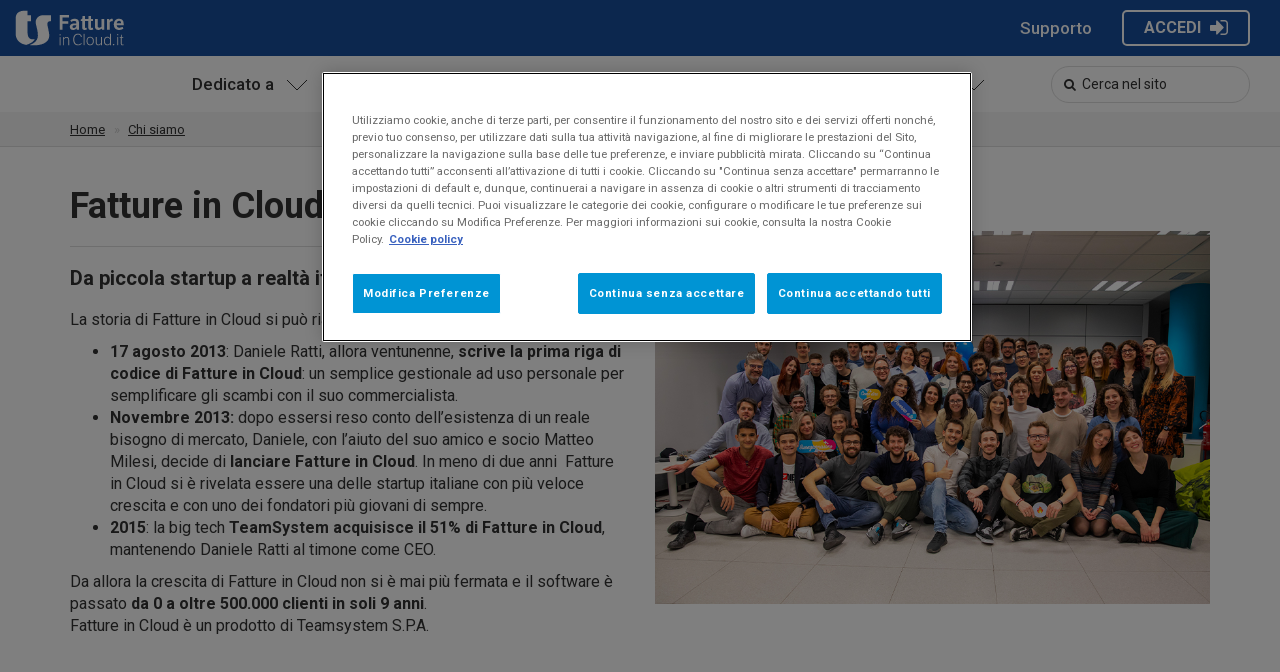

--- FILE ---
content_type: text/html; charset=UTF-8
request_url: https://www-cdn.fattureincloud.it/chi-siamo/
body_size: 9432
content:
<!doctype html>
<!--[if lt IE 7]>      <html class="lt-ie9 lt-ie8 lt-ie7" lang="it"> <![endif]-->
<!--[if IE 7]>         <html class="lt-ie9 lt-ie8" lang="it"> <![endif]-->
<!--[if IE 8]>         <html class="lt-ie9" lang="it"> <![endif]-->
<!--[if gt IE 8]><!-->
<html lang="it"> <!--<![endif]-->
<head>
<base href="https://www.fattureincloud.it/"></base>
<meta charset="utf-8">
<meta http-equiv="X-UA-Compatible" content="IE=edge,chrome=1">
<meta name="viewport" content="width=device-width, initial-scale=1">
<title>
Chi siamo | Fatture in Cloud
</title>
<meta property="og:url" content="https://www.fattureincloud.it/chi-siamo">
<meta property="og:title" content="Chi siamo | Fatture in Cloud">
<meta property="og:type" content="website">
<meta name="description" content="Fatture in Cloud è un prodotto di Teamsystem S.P.A. Leggi la storia e scopri la sezione Lavora con Noi.">
<meta property="og:description" content="Fatture in Cloud è un prodotto di Teamsystem S.P.A. Leggi la storia e scopri la sezione Lavora con Noi.">
<meta property="og:image" content="https://s3.eu-west-1.amazonaws.com/fattureincloud-landing/img/loghi/logo-fatture-in-cloud-2024-color.png">
<link rel="canonical" href="https://www.fattureincloud.it/chi-siamo/">
<meta name="robots" content="noindex">
<script type="application/ld+json">
  {
    "@context": "http://schema.org",
    "@type": "BreadcrumbList",
    "itemListElement": [
        {
            "@type": "ListItem",
            "position": 1,
            "item": {
                "@id": "https://www.fattureincloud.it",
                "name": "home"
            }
        },
        {
            "@type": "ListItem",
            "position": 2,
            "item": {
                "@id": "https://www.fattureincloud.it/chi-siamo/",
                "name": "Chi siamo"
            }
        }
    ]
}
</script>
<link rel="stylesheet" href="https://www-cdn.fattureincloud.it/assets/bootstrap-3.4.1-dist/css/bootstrap.min.css">
<link rel="stylesheet" href="https://pro.fontawesome.com/releases/v5.13.0/css/all.css" integrity="sha384-IIED/eyOkM6ihtOiQsX2zizxFBphgnv1zbe1bKA+njdFzkr6cDNy16jfIKWu4FNH" crossorigin="anonymous">
<script async src="https://use.fontawesome.com/cd67eec342.js"></script>
<link rel="stylesheet" href="https://www-cdn.fattureincloud.it/assets/css/main.min.css?202412181140">
<link href='https://fonts.googleapis.com/css?family=Roboto:300,400,400i,500,700,900i' rel='stylesheet' type='text/css'>
<link rel="stylesheet" href="https://www-cdn.fattureincloud.it/assets/fic/fontello-10313a43/css/tero-custom.css">
<link rel="stylesheet" href="https://www-cdn.fattureincloud.it/assets/fic/picto-foundry/css/picto-foundry-general.css">
<link rel="stylesheet" href="https://www-cdn.fattureincloud.it/assets/fic/css/main.min.css?202412181140">
<link rel="stylesheet" href="https://cdnjs.cloudflare.com/ajax/libs/lightgallery/2.8.3/css/lightgallery-bundle.min.css" integrity="sha512-fXavT4uA4L0uTUFHC275D7zd751ohbSuD6VUMc5JysWfmR+NxTI3w7etE7N9hjTETcoh0w0V+24Cel4xXnqvCg==" crossorigin="anonymous" referrerpolicy="no-referrer" />
<script src="https://cdnjs.cloudflare.com/ajax/libs/lightgallery/2.8.3/lightgallery.min.js" integrity="sha512-n02TbYimj64qb98ed5WwkNiSw/i9Xlvv4Ehvhg0jLp3qMAMWCYUHbOMbppZ0vimtyiyw9NqNqxUZC4hq86f4aQ==" crossorigin="anonymous" referrerpolicy="no-referrer"></script>
<!-- Google Tag Manager -->
<script>(function(w,d,s,l,i){w[l]=w[l]||[];w[l].push({'gtm.start':
new Date().getTime(),event:'gtm.js'});var f=d.getElementsByTagName(s)[0],
j=d.createElement(s),dl=l!='dataLayer'?'&l='+l:'';j.async=true;j.src=
'https://www.googletagmanager.com/gtm.js?id='+i+dl;f.parentNode.insertBefore(j,f);
})(window,document,'script','dataLayer','GTM-TPR8RR7');</script>
<!-- End Google Tag Manager -->
<!-- Customerly Live Chat Snippet Code -->
<script defer async src="https://www-cdn.fattureincloud.it/assets/fic/js/customerly.js"></script>
<!-- End of Customerly Live Chat Snippet Code -->
<script type="text/javascript" src="https://secure.fattureincloud.it/autologin.js.php" async></script>
<!-- Datalayer per accesso -->
<script>
// Attendi che il DOM sia completamente caricato
document.addEventListener('DOMContentLoaded', function() {
// Trova il link "Accedi" dentro li.menu-Accedi
var loginLink = document.querySelector('li.menu-Accedi a');
if (loginLink) {
// Aggiungi l'event listener al click
loginLink.addEventListener('click', function(e) {
// Invia l'evento GTM
window.dataLayer = window.dataLayer || [];
window.dataLayer.push({
'event': 'step_login',
'event_step': '1_fic_cta_login',
'event_context': 'fic',
'login_method': 'fic',
'user_status': '',
'event_status': 'click',
'domain_context': window.location.hostname,
'timestamp': new Date().toISOString()
});
});
}
});
</script>
<!-- Favicon -->
<link rel="shortcut icon" type="image/x-icon" href="/favicon.ico" />
<link rel="apple-touch-icon-precomposed" sizes="57x57" href="/apple-touch-icon-57x57.png" />
<link rel="apple-touch-icon-precomposed" sizes="114x114" href="/apple-touch-icon-114x114.png" />
<link rel="apple-touch-icon-precomposed" sizes="72x72" href="/apple-touch-icon-72x72.png" />
<link rel="apple-touch-icon-precomposed" sizes="144x144" href="/apple-touch-icon-144x144.png" />
<link rel="apple-touch-icon-precomposed" sizes="60x60" href="/apple-touch-icon-60x60.png" />
<link rel="apple-touch-icon-precomposed" sizes="120x120" href="/apple-touch-icon-120x120.png" />
<link rel="apple-touch-icon-precomposed" sizes="76x76" href="/apple-touch-icon-76x76.png" />
<link rel="apple-touch-icon-precomposed" sizes="152x152" href="/apple-touch-icon-152x152.png" />
<link rel="icon" type="image/png" href="/favicon-196x196.png" sizes="196x196" />
<link rel="icon" type="image/png" href="/favicon-96x96.png" sizes="96x96" />
<link rel="icon" type="image/png" href="/favicon-32x32.png" sizes="32x32" />
<link rel="icon" type="image/png" href="/favicon-16x16.png" sizes="16x16" />
<link rel="icon" type="image/png" href="/favicon-128.png" sizes="128x128" />
<meta name="application-name" content=" "/>
<meta name="msapplication-TileColor" content="#FFFFFF" />
<meta name="msapplication-TileImage" content="mstile-144x144.png" />
<meta name="msapplication-square70x70logo" content="mstile-70x70.png" />
<meta name="msapplication-square150x150logo" content="mstile-150x150.png" />
<meta name="msapplication-wide310x150logo" content="mstile-310x150.png" />
<meta name="msapplication-square310x310logo" content="mstile-310x310.png" />
<meta name="facebook-domain-verification" content="wgbva4rrrgqenlcoxkqbe6yjjue56a" />
<meta property="fb:pages" content="216979228463384" />
</head>
<body id="page-128" class="type-default">
<!--[if lt IE 8]>
<p class="browserupgrade">You are using an <strong>outdated</strong> browser. Please <a href="http://browsehappy.com/">upgrade your browser</a> to improve your experience.</p>
<![endif]-->
<!-- Google Tag Manager (noscript) -->
<noscript><iframe src="https://www.googletagmanager.com/ns.html?id=GTM-TPR8RR7"
height="0" width="0" style="display:none;visibility:hidden"></iframe></noscript>
<!-- End Google Tag Manager (noscript) -->
<nav id="header" class="navbar navbar-default" role="navigation">
<div class="container fixed-hide">
<div class="navbar-header">
<button
type="button"
class="navbar-toggle collapsed"
data-toggle="collapse"
data-target="#main-menu"
aria-expanded="false"
aria-controls="navbar"
aria-label="Menù di navigazione"
>
<span class="sr-only">Toggle navigation</span>
<span class="pull-left">
<span class="icon-bar"></span>
<span class="icon-bar"></span>
<span class="icon-bar"></span>
</span>
</button>
<a href="/" 
class="navbar-brand"    
data-0=""
>
<img src="https://s3.eu-west-1.amazonaws.com/fattureincloud-landing/img/loghi/logo-transizione-fic-white-oriz2righe.svg" alt="Fatture in Cloud">
</a>
</div>
<div id="navbar-top" class="navbar-collapse collapse">
<ul class="nav navbar-nav navbar-right" id="navbar-dd_top">
<li
class="menu-Supporto"
data-contents="#contents-72"
>
<a href="https://help.fattureincloud.it/help/" 
data-0=""
>
Supporto
</a>
</li>
<li
class="menu-Accedi"
data-contents="#contents-71"
>
<a href="https://secure.fattureincloud.it/login" 
rel="nofollow"
data-placement="bottom"
data-trigger="manual"
data-title="Sei già cliente? Accedi qui"
data-toggle="tooltip"
>
<span class="btn1-borderwhite btn-sec btn-dark">ACCEDI <i class="fa fa-sign-in"></i></span>
</a>
</li>
</ul>
</div>
</div>
<nav id="navbar-main">
<div class="navbar-collapse collapse" id="main-menu">
<ul class="nav navbar-nav fixed-show" id="navbar-brand_fixed">
<li
class="menu-home"
data-contents="#contents-47"
>
<a href="/" 
data-0=""
>
<img src="https://s3.eu-west-1.amazonaws.com/fattureincloud-landing/img/loghi/logo-fatture-in-cloud-2024-color.png" alt="Fatture in Cloud">
</a>
</li>
</ul>
<ul class="nav navbar-nav " id="navbar-main_2026">
<li
class="menu-sezione "
data-contents="#contents-82"
>
<a href="#" 
data-0=""
>
Dedicato a
</a>
<div class="dropdown-contents" id="contents-82">
<div class="container">
<div class="row">
<div class="col-sm-4">
<p class="title">
<a href="/professionisti/"> <i class="fa fa-user" aria-hidden="true"></i> Professionisti </a></p>
<p>
Dedicato a te, libero professionista, freelance e lavoratore con professione regolamentata.</p>
</div>
<div class="col-sm-4">
<p class="title">
<a href="/pmi/"><i class="fa fa-building" aria-hidden="true"></i> Imprese</a></p>
<p>
Dedicato a te, titolare o amministratore di piccola e media impresa con o senza dipendenti.</p>
</div>
<div class="col-sm-4">
<p class="title">
<a href="/forfettari/"><i class="fa fa-bicycle" aria-hidden="true"></i> Forfettari</a></p>
<p>
Dedicato a tutte le realtà in regime forfettario che vogliono semplificarsi la vita.</p>
</div>
</div>
</div>
</div>
</li>
<li
class="menu-sezione "
data-contents="#contents-81"
>
<a href="#" 
data-0=""
>
Caratteristiche
</a>
<div class="dropdown-contents" id="contents-81">
<div class="container">
<p class="title">
<a href="/software-fatturazione/"><i class="fa fa-cogs" aria-hidden="true"></i> Le Funzionalità di Fatture in Cloud</a></p>
<p>
Scopri tutte le potenzialità di Fatture in Cloud e tutti gli strumenti a tua disposizione per semplificarti la vita.</p>
<div class="row">
<div class="col-sm-4">
<dl>
<dt>
<a href="/software-fatturazione/fatturazione-elettronica-privati/">Fattura Elettronica</a></dt>
<dt>
<a href="/software-fatturazione/preventivi/">Preventivi</a></dt>
<dt>
<a href="/software-fatturazione/app/">App fatture e gestione aziendale</a></dt>
<dt>
<a href="/software-fatturazione/gestione-pagamenti/">Gestione pagamenti</a></dt>
<!-- <dd>
Testo segnaposto</dd>--></dl>
</div>
<div class="col-sm-4">
<dl>
<dt>
<a href="/software-fatturazione/registro-acquisti/">Acquisti</a></dt>
<dt>
<a href="/software-fatturazione/dashboard-analisi/">Analisi e report</a></dt>
<dt>
<a href="/software-fatturazione/commercialista-connesso/">Connessione con il Commercialista</a></dt>
<dt>
<a href="/software-fatturazione/scadenziario/">Scadenzario</a></dt>
<!--<dd>
Testo segnaposto</dd>--></dl>
</div>
<div class="col-sm-4">
<dl>
<dt>
<a href="/software-fatturazione/prima-nota/">Prima Nota</a></dt>
<dt>
<a href="/software-fatturazione/solleciti-pagamento/">Solleciti di Pagamento</a></dt>
<dt>
<a href="/software-fatturazione/gestione-dipendenti/">Gestione dipendenti</a></dt>
<dt>
<a href="/software-fatturazione/integrazioni/">Integrazioni App Store</a></dt>
</dl>
<ul>
<li>
<a href="/software-fatturazione/caratteristiche/">Vai all'Elenco Completo <i class="fa fa-arrow-circle-o-right" aria-hidden="true"></i></a></li>
</ul>
</div>
</div>
</div>
</div>
</li>
<li
class="menu-Versioni-and-Prezzi"
data-contents="#contents-80"
>
<a href="costo/" 
data-0=""
>
Versioni & Prezzi
</a>
</li>
<li
class="menu-Commercialisti"
data-contents="#contents-79"
>
<a href="commercialisti/" 
data-0=""
>
Commercialisti
</a>
</li>
<li
class="menu-sezione section"
data-contents="#contents-78"
>
<a href="#" 
data-0=""
>
Formazione
</a>
<div class="dropdown-contents" id="contents-78">
<div class="container">
<div class="row">
<div class="col-sm-4">
<p class="title">
<a href="https://help.fattureincloud.it/help/" rel="noreferrer noopener"><i class="fa fa-life-ring" aria-hidden="true"></i> Guide e Assistenza</a></p>
<p>
L'accesso più semplice all'intero manuale di Fatture in Cloud e alla chat di Assistenza.</p>
<p class="title">
<a href="/videoguide/"><i class="fa fa-play-circle-o" aria-hidden="true"></i> Video Tutorial</a></p>
<p>
Le video-guide passo passo alle funzioni più importanti per imparare ad usare perfettamente il tuo gestionale.</p>
</div>
<div class="col-sm-4">
<p class="title">
<a href="/faq/"><i class="fa fa-question-circle-o" aria-hidden="true"></i> Domande Frequenti</a></p>
<p>
Le risposte alle domande più frequenti su Fatture in Cloud.</p>
<p class="title">
<a href="/sicurezza-account/"><i class="fa fa-shield" aria-hidden="true"></i> Protezione account</a></p>
<p>
Suggerimenti e strumenti per mantenere il tuo account di Fatture in Cloud sicuro e protetto.</p>
</div>
<div class="col-sm-4">
<p class="title">
<a href="/risorse/"><i class="fa fa-line-chart" aria-hidden="true"></i> Spunti per il tuo Business</a></p>
<p>
Guide utili per navigare il mare dell'imprenditoria e della libera professione.</p>
<p class="title">
<a href="https://www.facebook.com/groups/fattureincloud.community" rel="noreferrer noopener"><i class="fa fa-facebook-official" aria-hidden="true"></i> Community di Facebook</a></p>
<p>
Entra nel gruppo Facebook &quot;Fatture in Cloud.it - La community&quot; un luogo animato dagli utenti di Fatture in Cloud per gli utenti di Fatture in Cloud.</p>
</div>
</div>
</div>
</div>
</li>
</ul>
<ul class="nav navbar-nav fixed-show" id="navbar-main_fixed_right">
<li
class="menu-Prova-gratis"
data-contents="#contents-84"
>
<a href="https://secure.fattureincloud.it/signup" target="_blank" rel="noreferrer noopener"
rel="nofollow"
data-0=""
>
<span class="btn1-fullgreen btn-pri btn-light crto-prova-gratis">PROVA GRATIS <i class="fa fa-arrow-circle-right"></i></span>
</a>
</li>
</ul>
<div class="breadcrumb-search fixed-hide">
<i class="fa fa-search"></i> <input type="text" id="search" placeholder="Cerca nel sito"/>
</div>
</div>
</nav>
</nav>
<div class="breadcrumb-container">
<div class="container">
<ol class="breadcrumb">
<li>
<a href=""
>
Home</a>
</a>
</li>
<li class="active">
<a href="chi-siamo/"
class="active">
Chi siamo</a>
</a>
</li>
</ol>
</div>
</div>
<section
id="section-329"
class="colonne padding-top-20">
<div class="container">
<div class="section-body">
<div class="row">
<div class="col-sm-6">
<div class="contents">
<h1>
Fatture in Cloud</h1>
<hr style="width:50%; margin-left:0;">
<h2>
Da piccola startup a realtà italiana innovativa</h2>
<p>
La storia di Fatture in Cloud si può riassumere in alcune tappe fondamentali:</p>
<ul>
<li>
<strong>17 agosto 2013</strong>:&nbsp;Daniele Ratti, allora ventunenne,&nbsp;<strong>scrive la prima riga di codice&nbsp;di Fatture in Cloud</strong>: un semplice gestionale ad uso personale per semplificare gli scambi con il suo commercialista.</li>
<li>
<strong>Novembre 2013:</strong> dopo essersi reso conto&nbsp;dell’esistenza di un reale bisogno di mercato, Daniele, con l’aiuto del suo amico e socio Matteo Milesi, decide di <strong>lanciare Fatture in Cloud</strong>. In meno di due anni&nbsp; Fatture in Cloud si è rivelata essere una delle&nbsp;startup italiane con più veloce crescita e con uno dei&nbsp;fondatori più giovani&nbsp;di sempre.</li>
<li>
<strong>2015</strong>: la big tech <strong>TeamSystem</strong>&nbsp;<strong>acquisisce il 51% di Fatture in Cloud</strong>, mantenendo Daniele Ratti al timone come CEO.</li>
</ul>
<p>
Da allora la crescita di Fatture in Cloud non si è mai più fermata e il software è passato <strong>da 0 a oltre 500.000 clienti in soli 9 anni</strong>.<br>
Fatture in Cloud è un prodotto di Teamsystem S.P.A.</p>
<p>
&nbsp;</p>
</div>
</div>
<div class="col-sm-6">
<div class="contents">
<p>
&nbsp;</p>
<p>
&nbsp;</p>
<p>
<img alt="immagine team Fatture in Cloud" src="https://s3.eu-west-1.amazonaws.com/fattureincloud-landing/chi-siamo-fatture-in-cloud-2023.jpg" style="max-width:100%" width="850px"></p>
</div>
</div>
</div>
</div>
</div>
</section>
<section
id="section-2478"
class="topic-testo-bianco padding-top-20 padding-bottom-40">
<div class="container">
<div class="section-header">
<h3>
I nostri valori</h3>
<p>
&nbsp;</p>
</div>
<div class="section-body">
<div class="row">
<div class="col-sm-4">
<div class="contents">
<p style="text-align: center; color:#fff">
<i aria-hidden="true" class="far fa-lightbulb-o" style="font-size:36px">&nbsp;</i></p>
<h4 style="color:#fff; text-align: center">
Innovazione</h4>
<p style="text-align: center; color: #fff">
Crediamo nell’innovazione, nella voglia di crescere e di anticipare il cambiamento, valorizzando le intuizioni di tutti. Il nostro sguardo è curioso e aperto, sempre pronto a cogliere nuove opportunità.</p>
</div>
</div>
<div class="col-sm-4">
<div class="contents">
<p style="text-align: center; color:#fff">
<i aria-hidden="true" class="far fa-briefcase" style="font-size:36px">&nbsp;</i></p>
<h4 style="color:#fff; text-align: center">
Imprenditorialità</h4>
<p style="text-align: center; color: #fff">
Favoriamo lo sviluppo e la crescita di ambizioni imprenditoriali supportando gli imprenditori di oggi e di domani nel cogliere le opportunità al momento giusto e semplificando lo svolgimento di pratiche operative quotidiane.</p>
</div>
</div>
<div class="col-sm-4">
<div class="contents">
<p style="text-align: center; color:#fff">
<i aria-hidden="true" class="far fa-hands" style="font-size:36px">&nbsp;</i></p>
<h4 style="color:#fff; text-align: center">
Inclusione</h4>
<p style="text-align: center; color: #fff">
Siamo convinti che la conoscenza dell’altro, lo scambio e l’ascolto favoriscano l’innovazione. Prospettive e approcci differenti sono per noi rilevanti: ampliare i punti di vista, infatti, non può che generare un impatto positivo sulla società e sulle persone.</p>
</div>
</div>
</div>
</div>
</div>
</section>
<section
id="section-2486"
class="foto-feedback padding-top-30">
<div class="container">
<div class="section-header">
<h2 style="font-size: 34px; font-weight: 300; line-height: 0.2; text-align: center;">
Il team</h2>
<h3 style="font-size:22px; font-weight:300">
Giovani e talentuosi</h3>
<div style="text-align: center;">
Età media 29 anni, talento e tanta voglia di crescere.<br>
Unite questi elementi, metteteli in una sede tutta nuova e avrete il team di Fatture in Cloud.<br>
Oltre 65 ragazzi e ragazze con tanta voglia di innovare e sempre pronti a superarsi.</div>
<hr style="border-color:#ddd;">
<p>
&nbsp;</p>
</div>
<div class="section-body">
<div class="row">
<div class="col-sm-4">
<div class="contents">
<div class="media">
<div class="media-left">
<img class="media-object" src="https://s3.eu-west-1.amazonaws.com/fattureincloud-landing/img/chi-siamo/valentina-digital-strategist-miniatura.png">
</div>
<div class="media-body">
<h4 class="title">
Valentina
</h4>
<h5>
Digital Strategist</h5>
<p>
&quot;Riuscire a raggiungere gli obiettivi e a migliorare è una delle cose che preferisco.&quot;</p>
<p>
<a class="btn2-transp btn-ter btn-dark html5lightbox" href="https://www.youtube.com/watch?v=mD5gqNBB4s0?rel=0&amp;autoplay=1&amp;showinfo=0" rel="noreferrer noopener" style="padding:0"><img loading="lazy" src="https://s3.eu-west-1.amazonaws.com/fattureincloud-landing/img/chi-siamo/valentina-digital-strategist.jpg" style="border:0; border-radius:0; width:100%"></a></p>
</div>
</div>
</div>
</div>
<div class="col-sm-4">
<div class="contents">
<div class="media">
<div class="media-left">
<img class="media-object" src="https://s3.eu-west-1.amazonaws.com/fattureincloud-landing/img/chi-siamo/sara-ilaria-customer-support-miniatura.png">
</div>
<div class="media-body">
<h4 class="title">
Ilaria e Sara
</h4>
<h5>
Customer Support</h5>
<p>
&quot;Ci piace fare la differenza, essere d'aiuto quando serve. Non smettiamo mai di imparare.&quot;</p>
<p>
<a class="btn2-transp btn-ter btn-dark html5lightbox" href="https://www.youtube.com/watch?v=vr2KczBKGRI?rel=0&amp;autoplay=1&amp;showinfo=0" rel="noreferrer noopener" style="padding:0"><img loading="lazy" src="https://s3.eu-west-1.amazonaws.com/fattureincloud-landing/img/chi-siamo/sara-ilaria-customer-support.jpg" style="border:0; border-radius:0; width:100%"></a></p>
</div>
</div>
</div>
</div>
<div class="col-sm-4">
<div class="contents">
<div class="media">
<div class="media-left">
<img class="media-object" src="https://s3.eu-west-1.amazonaws.com/fattureincloud-landing/img/chi-siamo/andrea-data-scientist-miniatura.png">
</div>
<div class="media-body">
<h4 class="title">
Andrea
</h4>
<h5>
Data Scientist</h5>
<p>
&quot;Mi piace l'apertura verso l'innovazione: abbiamo sempre a che fare con tecnologie allo stato dell'arte.&quot;</p>
<p>
<a class="btn2-transp btn-ter btn-dark html5lightbox" href="https://www.youtube.com/watch?v=PHrRPfTSyWI?rel=0&amp;autoplay=1&amp;showinfo=0" rel="noreferrer noopener" style="padding:0"><img loading="lazy" src="https://s3.eu-west-1.amazonaws.com/fattureincloud-landing/img/chi-siamo/andrea-data-scientist.jpg" style="border:0; border-radius:0; width:100%"></a></p>
</div>
</div>
</div>
</div>
</div>
</div>
</div>
</section>
<section
style="background-color: #f5f5f5"      id="section-2483"
class="colonne padding-top-30">
<div class="container">
<div class="section-header">
<p>
&nbsp;</p>
<h2 style="font-size: 34px; font-weight: 300; line-height: 0.2; text-align: center;">
Parlano di noi</h2>
<p>
&nbsp;</p>
<p style="text-align: center;">
<span style="font-size:16px;"><em>&quot;Fatture in Cloud rende accessibili i vantaggi della digitalizzazione anche a piccole imprese e professionisti<br>
permettendo di risparmiare tempo e di migliorare il controllo della propria attività.&quot;</em></span></p>
<p style="text-align: center;">
<span style="font-size:16px;">- Corriere della Sera -</span></p>
<p style="text-align: center;">
<span style="font-size:16px;"><em>&quot;Affidarsi a un software in Cloud per la gestione contabile si sta rivelando una scelta vincente<br>
per imprenditori, amministratori, studi professionali e consulenti&quot;</em></span></p>
<p style="text-align: center;">
<span style="font-size:16px;">- Pmi.it -</span></p>
<p style="text-align: center;">
<span style="font-size:16px;"><em>&quot; Una delle parole chiave di Fatture in Cloud è “semplicità”, che ha permesso negli anni a questa piattaforma di<br>
imporsi come un importante aiuto alle partite IVA nella gestione della fattura elettronica.&quot;</em></span></p>
<p style="text-align: center;">
<span style="font-size:16px;">- QuiFinanza -</span></p>
<p>
&nbsp;</p>
</div>
<div class="section-body">
<div class="row">
</div>
</div>
</div>
</section>
<section
id="section-2482"
class="colonne padding-top-30">
<div class="container">
<div class="section-body">
<div class="row">
<div class="col-sm-6">
<div class="contents">
<p>
&nbsp;</p>
<h2 style="font-size:34px; font-weight:300; line-height:0.2">
Daniele</h2>
<h3 style="font-size:22px; font-weight:300">
Il CEO</h3>
<hr style="width:50%; margin-left:0;">
<p>
“Siamo diversi dalla maggior parte delle startup perché non siamo nati pensando già a una exit o a un modo per raccogliere milioni di investimenti.<br>
Fatture in Cloud nasce esclusivamente per soddisfare un bisogno personale che poi mi sono reso conto essere di molti.”</p>
</div>
</div>
<div class="col-sm-6">
<div class="contents">
<p style="text-align: center;">
<a class="btn2-transp btn-ter btn-dark html5lightbox" href="https://www.youtube.com/watch?v=31bdykV8R70?rel=0&amp;autoplay=1&amp;showinfo=0" rel="noreferrer noopener"><img alt="daniele-fatture-in-cloud" height="315" lazy="loading" src="https://s3.eu-west-1.amazonaws.com/fattureincloud-landing/img/chi-siamo/Daniele-Fatture-in-Cloud.png" style="max-width:100%; height:100%" width="560"></a></p>
<p style="text-align: center;">
&nbsp;</p>
</div>
</div>
</div>
</div>
</div>
</section>
<section
style="background-color: #f5f5f5"      id="section-2484"
class="colonne padding-bottom-30">
<div class="container">
<div class="section-header">
<h3 style="text-align: center;">
Lavora con noi</h3>
<p style="text-align: center;">
Siamo sempre alla ricerca di persone curiose, affiatate e creative, pronte a lanciarsi in ogni nuova sfida.<br>
Se ami l’innovazione e ti piacerebbe entrare a far parte del nostro team dai un’occhiata alle posizioni aperte.<br>
Psst! Abbiamo anche il ping pong e il calciobalilla!</p>
<p style="text-align: center;">
<a class="btn2-borderblue btn-sec btn-light btn-large" href="https://teamsystem.wd103.myworkdayjobs.com/it-IT/TeamSystem">SCOPRI LE POSIZIONI APERTE </a></p>
</div>
<div class="section-body">
<div class="row">
</div>
</div>
</div>
</section>
<footer id="footer" class="footer-55">
<section
id="section-26"
class="colonne ">
<div class="container">
<div class="section-body">
<div class="row">
<div class="col-sm-3">
<div class="contents">
<p>
<img alt="Fatture in Cloud" class="img-responsive" id="logo-footer-fic" src="https://s3.eu-west-1.amazonaws.com/fattureincloud-landing/img/loghi/logo-fatture-in-cloud-2024-bianco.png" style="width: 160px;"></p>
<p>
<span style="font-size:10px;">Fatture in Cloud è un prodotto di&nbsp;TeamSystem S.p.A.</span></p>
<p>
<span style="font-size:12px;">TeamSystem è Premium Partner degli Azzurri</span></p>
<p>
<img alt="TeamSystem FIGC" class="img-responsive" id="logo-footer-figc" src="https://s3.eu-west-1.amazonaws.com/fattureincloud-landing/img/loghi/logo-teamsystem-figc-bn-2023-b.png" style="width: 320px;"></p>
</div>
</div>
<div class="col-sm-3">
<div class="contents">
<p>
<a href="/professionisti/">Professionisti</a><br>
<a href="/pmi/">Piccole imprese</a><br>
<a href="/forfettari/">Forfettari</a><br>
<a href="/software-gestione-ecommerce/">E-Commerce</a><br>
<a href="/commercialisti/">Commercialisti</a></p>
<p>
<a href="/software-fatturazione/">Caratteristiche</a><br>
<a href="/costo/">Prezzi</a><br>
<a href="/opinioni-clienti/">Opinioni</a></p>
<p>
<a href="https://developers.fattureincloud.it/" rel="noreferrer noopener nofollow">Fatture in Cloud for Devs</a></p>
</div>
</div>
<div class="col-sm-3">
<div class="contents">
<p>
<a href="/software-fatturazione/supporto/">Supporto</a><br>
<a href="/software-fatturazione/backup-sicurezza/">Sicurezza e Privacy</a><br>
<a href="https://help.fattureincloud.it/help/" rel="noreferrer noopener">Guide e Assistenza</a><br>
<a href="/faq/">FAQ</a><br>
<a href="videoguide/">Video-tutorial</a></p>
<p>
<a href="/glossario/">Glossario Fatturazione Elettronica</a><br>
<a href="/guida-fatturazione-elettronica/">Guida Fatturazione Elettronica</a><br>
<a href="/guida-regime-forfettario/">Guida Regime Forfettario</a><br>
<a href="/risorse/">Tutte le guide...</a></p>
</div>
</div>
<div class="col-sm-3">
<div class="contents">
<p>
<a href="https://www.facebook.com/pages/Fatture-in-Cloud/216979228463384" rel="noreferrer noopener" target="_blank" title="Fatture in Cloud su Facebook"><i class="fa fa-facebook-square">&nbsp;</i>Fatture in Cloud su Facebook</a></p>
<p>
<a href="https://www.youtube.com/channel/UCGaojsLjgJT4B2bcSOhjCEw" rel="noreferrer noopener" target="_blank" title="Fatture in Cloud su YouTube"><i class="fa fa-youtube-square">&nbsp;</i>Fatture in Cloud su YouTube</a></p>
<p>
<a href="https://www.fattureincloud.it/spotify/" rel="noreferrer noopener" target="_blank" title="Fatture in Cloud su Spotify"><i class="fa fa-spotify">&nbsp;</i>Fatture in Cloud su Spotify</a></p>
<p>
&nbsp;</p>
<p>
<a href="https://apps.apple.com/it/app/fatture-in-cloud-2019/id1442088141" onclick="dataLayer.push({'gaHitType': 'event', 'event': 'asyncAction','category': 'Mobile','action': 'ClickToApp','label': 'AppStore'});" rel="noreferrer noopener"><img alt="Scarica Fatture in Cloud il software fatturazione online su App Store" src="https://s3.eu-west-1.amazonaws.com/fattureincloud-landing/app-store.png" style="width: 134px; height: 40px;"></a></p>
<p>
<a href="https://play.google.com/store/apps/details?id=com.fattureincloud.fattureincloud2" onclick="dataLayer.push({'gaHitType': 'event', 'event': 'asyncAction','category': 'Mobile','action': 'ClickToApp','label': 'GooglePlay'});" rel="noreferrer noopener"><img alt="Scarica Fatture in Cloud il software fatturazione online su Google Play" src="https://s3.eu-west-1.amazonaws.com/fattureincloud-landing/google-play.png" style="width: 134px; height: 40px;"></a></p>
<p>
<a href="https://appgallery.huawei.com/#/app/C104209831" onclick="dataLayer.push({'gaHitType': 'event', 'event': 'asyncAction','category': 'Mobile','action': 'ClickToApp','label': 'AppGallery'});" rel="noreferrer noopener"><img alt="Scarica Fatture in Cloud il software fatturazione online su App Gallery" src="https://s3.eu-west-1.amazonaws.com/fattureincloud-landing/app-gallery.png" style="width: 134px; height: 40px;"></a></p>
<p>
&nbsp;</p>
</div>
</div>
</div>
</div>
</div>
</section>
<section
style="background-color: #333333"      id="section-308"
class="colonne ">
<div class="container">
<div class="section-header">
<p style="text-align: center;">
<a href="/chi-siamo/">Chi siamo</a>&nbsp;&nbsp;&nbsp;&nbsp;&nbsp;&nbsp;&nbsp; <a href="https://teamsystem.wd103.myworkdayjobs.com/it-IT/TeamSystem" rel="noreferrer noopener">Fatture in Cloud - Lavora con noi</a>&nbsp;&nbsp; &nbsp; &nbsp; &nbsp;<a href="/mappa/">Mappa del sito</a></p>
<p style="text-align: center;">
<a href="/cookie/">Cookie policy</a>&nbsp;&nbsp;&nbsp;&nbsp;&nbsp;&nbsp;&nbsp; <a href="/privacy/">Privacy policy</a>&nbsp;&nbsp;&nbsp;&nbsp;&nbsp;&nbsp;&nbsp; <a href="/terms/">Termini e condizioni</a>&nbsp;&nbsp;&nbsp;&nbsp;&nbsp;&nbsp;&nbsp; <a href="/gdpr/">GDPR</a>&nbsp; &nbsp; &nbsp; &nbsp;&nbsp;<a href="https://www.teamsystem.com/compliance/" target="_blank">Compliance</a>&nbsp; &nbsp; &nbsp; &nbsp;&nbsp;<a href="https://www.teamsystem.com/accessibilita/" target="_blank">Accessibilità</a></p>
<p style="text-align: center;">
<span style="font-size:12px;">TeamSystem S.p.A. società con socio unico soggetta all’attività di direzione e coordinamento di TeamSystem Holdco S.p.A. - Cap. Soc. € 24.000.000 I.v. - C.C.I.A.A. delle Marche - P.I. 01035310414<br>
Sede Legale e Amministrativa: Via Sandro Pertini, 88 - 61122 Pesaro (PU) - Tutti i diritti riservati&nbsp;| Mail: info@fattureincloud.it</span></p>
<p style="text-align: center;">
<span style="font-size:10px;">Fatture in Cloud è finalizzato a consentire il trattamento dei Dati Personali strettamente necessari ai fini della gestione degli adempimenti contabili e amministrativi relativi alle fatture elettroniche. Tale trattamento richiede che Fatture in Cloud sia utilizzato in conformità con i principi di minimizzazione, integrità e riservatezza previsti dalla normativa in materia di protezione dei dati personali applicabile, ad esempio limitando la descrizione della prestazione professionale svolta a quanto strettamente necessario a fini fiscali per evitare di includere dati di minori o relativi a prestazioni sanitarie, condanne penali e reati.</span></p>
<p>
&nbsp;</p>
<p style="text-align: center; font-size:12px;">
© Copyright 2026 - Fatture in Cloud - Tutti i diritti riservati.</p>
<p>
&nbsp;</p>
</div>
<div class="section-body">
<div class="row">
</div>
</div>
</div>
</section>
</footer>
<script src="https://code.jquery.com/jquery-3.7.0.js"></script>
<script src="https://www-cdn.fattureincloud.it/assets/bootstrap-3.4.1-dist/js/bootstrap.min.js?202412181140"></script>
<script src="https://www-cdn.fattureincloud.it/assets/js/plugins.min.js?202412181140"></script>
<script src="https://www-cdn.fattureincloud.it/assets/fic/html5lightbox/html5lightbox.js?202412181140"></script>
<script src="https://www-cdn.fattureincloud.it/assets/fic/js/plugins.min.js?202412181140"></script>
<script src="https://www-cdn.fattureincloud.it/assets/fic/js/main.min.js?202412181140"></script>
<script>
$(document).ready(function(){
$('[data-toggle="tooltip"]').tooltip(); 
});
var google_goal_id = "eyJpcCI6IjE4LjE5MS4yNDQuMTg5LCA2NC4yNTIuNzcuMjEiLCJjIjoiN2Y5M2M1MmRjYjg0Mzg1MmRlNTVmNmY0ZTJjMjJhY2MiLCJ0aW1lIjoxNzY5MDc1MTMxfQ==";
</script>
<!-- OptinMonster - https://optinmonster.com --><script>var om42840_37512,om42840_37512_poll=function(){var r=0;return function(n,l){clearInterval(r),r=setInterval(n,l)}}();!function(e,t,n){if(e.getElementById(n)){om42840_37512_poll(function(){if(window['om_loaded']){if(!om42840_37512){om42840_37512=new OptinMonsterApp();return om42840_37512.init({"a":37512,"staging":0,"dev":0,"beta":0});}}},25);return;}var d=false,o=e.createElement(t);o.id=n,o.src="https://a.optnmstr.com/app/js/api.min.js",o.async=true,o.onload=o.onreadystatechange=function(){if(!d){if(!this.readyState||this.readyState==="loaded"||this.readyState==="complete"){try{d=om_loaded=true;om42840_37512=new OptinMonsterApp();om42840_37512.init({"a":37512,"staging":0,"dev":0,"beta":0});o.onload=o.onreadystatechange=null;}catch(t){}}}};(document.getElementsByTagName("head")[0]||document.documentElement).appendChild(o)}(document,"script","omapi-script");</script>
<script type="text/javascript">
    jQuery(document).ready(function($){
    jQuery(document).on('OptinMonsterBeforeShow', function(event, props, object) {
        object.setProp('email_error', 'Errore: verifica che l\'e-mail inserita sia corretta');
    });
});
</script>
<!-- / OptinMonster -->
<!-- dev -->
</body>
</html>

--- FILE ---
content_type: text/css; charset=utf-8
request_url: https://www-cdn.fattureincloud.it/assets/css/main.min.css?202412181140
body_size: 1525
content:
#header,.breadcrumb,.navbar-nav,.no-gutter .row,body{margin:0}.navbar-collapse,body{padding:0}.btn-pri.btn-dark,h1,h2,h3,h4{color:var(--color-cyan)}.sezione-prezzi,section{position:relative}#footer section,#header{background:var(--color-cyan)}:root{--color-blue:#184f9e;--color-cyan:#0073c0;--color-magenta:#c00b6c;--color-magenta_chiaro:#ee3b7a;--color-purple:#d72373;--color-white:#ffffff;--color-border:#dddddd;--color-fondino:#f5f5f5;--color-dark:#333333;--site-font-family:"Roboto",sans-serif;--site-font-size:16px;--site-font-weight:400;--font-size-h1:36px;--font-size-h2:20px;--font-size-h3:32px;--font-size-h4:18px;--font-size-small:14px;--font-size-large:18px;--font-size-xl:20px;--font-size-xxl:24px}body{font-family:var(--site-font-family);font-size:var(--site-font-size);font-weight:var(--site-font-weight)}h1,h2,h3{font-weight:700}h1{font-size:var(--font-size-h1)}h2{font-size:var(--font-size-h2);margin-bottom:20px}h3{margin-top:30px;font-size:var(--font-size-h3)}h4{font-size:var(--font-size-h4)}#header{border:none;font-weight:500}.navbar-brand>img{display:block;max-width:187px;height:auto}.header-fixed #header{position:fixed;width:100%;top:0;z-index:999}.navbar-nav>li>a{padding:18px 15px}.breadcrumb-container{background-color:var(--color-fondino);border-bottom:1px solid var(--color-border)}.breadcrumb{padding:6px 0;background:0 0}.container{padding-right:15px;padding-left:15px;margin-right:auto;margin-left:auto}.no-gutter .row>[class*=col-]{padding-right:0;padding-left:0}.row{margin-right:-15px;margin-left:-15px}section.carousel.edge-to-edge .carousel-inner>.item{background-size:cover;background-position:center center}.item.background-image{background-size:cover;background-position:70%}section.carousel .carousel-caption{left:0;top:0;width:100%;height:100%;margin:0;padding:0}section.carousel .carousel-caption .inner-table{display:table;width:100%;height:100%}section.carousel .carousel-caption .inner-content{display:table-cell;vertical-align:middle}section.header-2018,section.header-adv-2018{background:url(../fic/img/bg-footer.png);position:relative}section.header-2018 .header-inner .header-item,section.header-adv-2018 .header-inner .header-item{background-position:40% bottom;background-size:cover}.sidebar{will-change:min-height}.sidebar__inner{padding-bottom:100px}img{max-width:100%;height:auto;vertical-align:middle}.figc .figc-pic{max-width:150px}section.foto-feedback .media-left{width:84px!important;min-width:84px!important;max-width:84px!important}section.foto-feedback .media-left img{border-radius:37px;border:2px solid var(--color-cyan);width:74px!important;height:74px!important}section.foto-feedback .media-body img{width:100%;max-width:100%;height:auto}[class*=btn-] a,[class*=btn-] a:focus,[class*=btn-] a:hover,[class^=btn-] a,[class^=btn-] a:focus,[class^=btn-] a:hover,a[class*=btn-],a[class*=btn-]:focus,a[class*=btn-]:hover,a[class^=btn-],a[class^=btn-]:focus,a[class^=btn-]:hover{text-decoration:none!important}[class*=" btn-"],[class^=btn-]{display:inline-block;text-align:center;border-radius:5px;line-height:1.4;font-size:var(--site-font-size);padding:10px 20px 8px;font-weight:700}[class*=" btn-"]:hover,[class^=btn-]:hover{opacity:.8}[class*=btn-]>.fa,[class^=btn-]>.fa{font-size:1.3em;margin-left:5px;vertical-align:-2px}.btn-large{font-size:var(--font-size-large);padding:16px 24px}.btn-pri.btn-dark{background-color:var(--color-white);border:2px solid var(--color-white)}.btn-pri.btn-light{background-color:var(--color-cyan);border:2px solid var(--color-cyan);color:var(--color-white)}.btn-sec.btn-dark{background-color:transparent;border:2px solid var(--color-white);color:var(--color-white)}.btn-sec.btn-light,.icon-cyan{color:var(--color-cyan)}.btn-sec.btn-light{background-color:transparent;border:2px solid var(--color-cyan)}.btn-ter.btn-dark{background:0 0;border:none;color:var(--color-white)}.form-group{margin-bottom:25px}.form-group .form-control{padding:16px;font-size:16px;display:block;width:100%}input,select,textarea{font-family:inherit}.sezione-prezzi{display:inline-block;border-radius:5px;margin:20px;vertical-align:top;width:35%}.inner-prezzi{display:block;background-color:var(--color-fondino)}.top-prezzi{background-color:var(--color-cyan);text-align:center;border-top-left-radius:5px;border-top-right-radius:5px;padding:10px 10px 20px}.contents{margin-bottom:40px}#footer{background:url(../fic/img/bg-footer.png);padding-top:6px}#footer section{padding:30px 0 50px}@media screen and (max-width:767px){.navbar-header{position:relative;height:66px}.navbar-brand{position:absolute;left:50%;top:13px;padding:0;margin-left:-60px}.navbar-brand>img{width:120px}section.topic .contents,section.topic-testo-bianco .contents{display:table-cell;vertical-align:middle}.sezione-prezzi{width:90%;display:block;margin:30px auto}}@media screen and (min-width:768px){.container{width:750px}#header .navbar-brand{padding:10px 15px;height:auto}section.topic .contents,section.topic-testo-bianco .contents{display:table-cell;vertical-align:middle}}@media screen and (min-width:768px) and (max-width:991px){.sezione-prezzi{width:70%;display:block;margin:30px auto}}@media screen and (min-width:992px){.container{width:970px}.sezione-prezzi{width:35%;margin:0 10px}}@media screen and (min-width:1200px){.container{width:1170px}.navbar-brand>img{height:36px;width:auto;max-width:none}}.wf-loading body{visibility:hidden}*{box-sizing:border-box}.navbar-brand,[class*=" btn"],[class^=btn]{transform:translateZ(0);backface-visibility:hidden}.icon-large{font-size:36px}body *{scroll-margin-top:4rem}@media (max-width:500px){body *{scroll-margin-top:2rem}}

--- FILE ---
content_type: text/css; charset=utf-8
request_url: https://www-cdn.fattureincloud.it/assets/fic/fontello-10313a43/css/tero-custom.css
body_size: 656
content:
@font-face {
  font-family: 'tero-custom';
  src: url('../font/tero-custom.eot?21602810');
  src: url('../font/tero-custom.eot?21602810#iefix') format('embedded-opentype'),
       url('../font/tero-custom.woff?21602810') format('woff'),
       url('../font/tero-custom.ttf?21602810') format('truetype'),
       url('../font/tero-custom.svg?21602810#tero-custom') format('svg');
  font-weight: normal;
  font-style: normal;
}
/* Chrome hack: SVG is rendered more smooth in Windozze. 100% magic, uncomment if you need it. */
/* Note, that will break hinting! In other OS-es font will be not as sharp as it could be */
/*
@media screen and (-webkit-min-device-pixel-ratio:0) {
  @font-face {
    font-family: 'tero-custom';
    src: url('../font/tero-custom.svg?21602810#tero-custom') format('svg');
  }
}
*/
 
 [class^="icon-"]:before, [class*=" icon-"]:before {
  font-family: "tero-custom";
  font-style: normal;
  font-weight: normal;
  speak: none;
 
  display: inline-block;
  text-decoration: inherit;
  /*width: 1em;*/
  margin-right: .2em;
  text-align: center;
  /* opacity: .8; */
 
  /* For safety - reset parent styles, that can break glyph codes*/
  font-variant: normal;
  text-transform: none;
 
  /* fix buttons height, for twitter bootstrap */
  line-height: 1em;
 
  /* Animation center compensation - margins should be symmetric */
  /* remove if not needed */
  margin-left: .2em;
 
  /* you can be more comfortable with increased icons size */
  /* font-size: 120%; */
 
  /* Font smoothing. That was taken from TWBS */
  -webkit-font-smoothing: antialiased;
  -moz-osx-font-smoothing: grayscale;
 
  /* Uncomment for 3D effect */
  /* text-shadow: 1px 1px 1px rgba(127, 127, 127, 0.3); */
}
 
.icon-fic:before { content: '\e800'; } /* '' */

--- FILE ---
content_type: text/css; charset=utf-8
request_url: https://www-cdn.fattureincloud.it/assets/fic/picto-foundry/css/picto-foundry-general.css
body_size: 2130
content:
@font-face {
  font-family: "picto-foundry-general";
  src: url("../fonts/picto-foundry-general.eot");
  src: url("../fonts/picto-foundry-general.eot?#iefix") format("embedded-opentype"),
       url("../fonts/picto-foundry-general.woff") format("woff"),
       url("../fonts/picto-foundry-general.ttf") format("truetype"),
       url("../fonts/picto-foundry-general.svg#picto-foundry-general") format("svg");
  font-weight: normal;
  font-style: normal;
}

[data-icon]:before {
  font-family: "picto-foundry-general";
  content: attr(data-icon);
  speak: none;
  font-weight: normal;
  font-variant: normal;
  text-transform: none;
  line-height: 1;
  -webkit-font-smoothing: antialiased;
  -moz-osx-font-smoothing: grayscale;
}

.icon-add-symbol:before,
.icon-address-book:before,
.icon-alert:before,
.icon-app-icon:before,
.icon-battery-full:before,
.icon-battery-low:before,
.icon-bell-fill:before,
.icon-bell:before,
.icon-bin:before,
.icon-bluetooth-thick:before,
.icon-bluetooth:before,
.icon-bookmark:before,
.icon-briefcase-1:before,
.icon-briefcase-2:before,
.icon-browser-check:before,
.icon-browser-heart:before,
.icon-browser-location:before,
.icon-browser-star:before,
.icon-browser:before,
.icon-building:before,
.icon-bulleted-list:before,
.icon-calendar-1:before,
.icon-calendar-2:before,
.icon-cancel:before,
.icon-categories:before,
.icon-checkmark-thick:before,
.icon-checkmark:before,
.icon-cigarette:before,
.icon-circle-delete:before,
.icon-cloud-download:before,
.icon-cloud-upload:before,
.icon-collage:before,
.icon-comment-1:before,
.icon-comment-2:before,
.icon-comment-add:before,
.icon-comment-fill-1:before,
.icon-comment-fill-2:before,
.icon-comment-heart-2:before,
.icon-comment-heart-fill:before,
.icon-comment-heart:before,
.icon-comment-star-fill:before,
.icon-comment-star:before,
.icon-comment-typing:before,
.icon-compose:before,
.icon-computer-mouse:before,
.icon-connection:before,
.icon-contrast:before,
.icon-copyright:before,
.icon-crop-tool:before,
.icon-cross-fill:before,
.icon-cross:before,
.icon-crossing:before,
.icon-crown:before,
.icon-delete-bin:before,
.icon-delete-symbol:before,
.icon-dial-pad:before,
.icon-document-add:before,
.icon-document-bar:before,
.icon-document-blank-fill:before,
.icon-document-blank:before,
.icon-document-check:before,
.icon-document-delete:before,
.icon-document-heart:before,
.icon-document-line:before,
.icon-document-open:before,
.icon-document-sub:before,
.icon-documents-bar:before,
.icon-documents-check:before,
.icon-documents-fill:before,
.icon-documents-heart:before,
.icon-documents-line:before,
.icon-documents:before,
.icon-download-1:before,
.icon-download-2:before,
.icon-download-all:before,
.icon-easel:before,
.icon-envelope-1:before,
.icon-envelope-2:before,
.icon-envelope-3:before,
.icon-envelope-fill-1:before,
.icon-factory:before,
.icon-file-box:before,
.icon-filing-cabinet:before,
.icon-flag-1:before,
.icon-flag-2:before,
.icon-floppy-disk:before,
.icon-folder-add:before,
.icon-folder-check:before,
.icon-folder-delete:before,
.icon-folder-fill:before,
.icon-folder-open:before,
.icon-folder-sub:before,
.icon-folder:before,
.icon-ghost:before,
.icon-graduation:before,
.icon-group:before,
.icon-hammer:before,
.icon-high-definition:before,
.icon-hour-glass:before,
.icon-identification:before,
.icon-inbox-1:before,
.icon-inbox-2:before,
.icon-inbox-3:before,
.icon-inbox-fill-1:before,
.icon-inbox-fill-2:before,
.icon-information:before,
.icon-link:before,
.icon-location-pin:before,
.icon-lock-fill:before,
.icon-lock:before,
.icon-manager:before,
.icon-minus-symbol:before,
.icon-mirror:before,
.icon-new-window:before,
.icon-newspaper:before,
.icon-note-pad:before,
.icon-outbox-fill:before,
.icon-outbox:before,
.icon-paint-brushes:before,
.icon-paint-palette:before,
.icon-paper-document-image:before,
.icon-paper-document:before,
.icon-paper-documents-image:before,
.icon-paper-documents:before,
.icon-paper-stack:before,
.icon-paperclip:before,
.icon-path-tool:before,
.icon-phone-fill:before,
.icon-phone:before,
.icon-plane-fill:before,
.icon-plane:before,
.icon-power-on:before,
.icon-presentation:before,
.icon-printer:before,
.icon-projector-screen-bar:before,
.icon-projector-screen-line:before,
.icon-projector-screen:before,
.icon-quotes:before,
.icon-rook:before,
.icon-ruler:before,
.icon-save:before,
.icon-scissors:before,
.icon-scope:before,
.icon-search-add:before,
.icon-search-sub:before,
.icon-search:before,
.icon-server:before,
.icon-settings-wheel-fill:before,
.icon-settings-wheel:before,
.icon-share:before,
.icon-shield:before,
.icon-signal:before,
.icon-sliders:before,
.icon-star-of-david:before,
.icon-task-check:before,
.icon-think-bubbles:before,
.icon-tic-tac-toe:before,
.icon-time-clock:before,
.icon-trash-can:before,
.icon-unlock-fill:before,
.icon-unlock:before,
.icon-upload:before,
.icon-usb:before,
.icon-user-1:before,
.icon-user-2:before,
.icon-venn-diagram:before,
.icon-view-more-fill:before,
.icon-view-more:before,
.icon-wifi-1:before,
.icon-wifi-2:before,
.icon-wrench-fill:before,
.icon-wrench:before {
  font-family: "picto-foundry-general";
  font-style: normal;
  font-weight: normal;
  font-variant: normal;
  text-transform: none;
  line-height: 1;
  -webkit-font-smoothing: antialiased;
  display: inline-block;
  text-decoration: inherit;
}

.icon-add-symbol:before { content: "\f100"; }
.icon-address-book:before { content: "\f101"; }
.icon-alert:before { content: "\f102"; }
.icon-app-icon:before { content: "\f103"; }
.icon-battery-full:before { content: "\f104"; }
.icon-battery-low:before { content: "\f105"; }
.icon-bell-fill:before { content: "\f106"; }
.icon-bell:before { content: "\f107"; }
.icon-bin:before { content: "\f108"; }
.icon-bluetooth-thick:before { content: "\f109"; }
.icon-bluetooth:before { content: "\f10a"; }
.icon-bookmark:before { content: "\f10b"; }
.icon-briefcase-1:before { content: "\f10c"; }
.icon-briefcase-2:before { content: "\f10d"; }
.icon-browser-check:before { content: "\f10e"; }
.icon-browser-heart:before { content: "\f10f"; }
.icon-browser-location:before { content: "\f110"; }
.icon-browser-star:before { content: "\f111"; }
.icon-browser:before { content: "\f112"; }
.icon-building:before { content: "\f113"; }
.icon-bulleted-list:before { content: "\f114"; }
.icon-calendar-1:before { content: "\f115"; }
.icon-calendar-2:before { content: "\f116"; }
.icon-cancel:before { content: "\f117"; }
.icon-categories:before { content: "\f118"; }
.icon-checkmark-thick:before { content: "\f119"; }
.icon-checkmark:before { content: "\f11a"; }
.icon-cigarette:before { content: "\f11b"; }
.icon-circle-delete:before { content: "\f11c"; }
.icon-cloud-download:before { content: "\f11d"; }
.icon-cloud-upload:before { content: "\f11e"; }
.icon-collage:before { content: "\f11f"; }
.icon-comment-1:before { content: "\f120"; }
.icon-comment-2:before { content: "\f121"; }
.icon-comment-add:before { content: "\f122"; }
.icon-comment-fill-1:before { content: "\f123"; }
.icon-comment-fill-2:before { content: "\f124"; }
.icon-comment-heart-2:before { content: "\f125"; }
.icon-comment-heart-fill:before { content: "\f126"; }
.icon-comment-heart:before { content: "\f127"; }
.icon-comment-star-fill:before { content: "\f128"; }
.icon-comment-star:before { content: "\f129"; }
.icon-comment-typing:before { content: "\f12a"; }
.icon-compose:before { content: "\f12b"; }
.icon-computer-mouse:before { content: "\f12c"; }
.icon-connection:before { content: "\f12d"; }
.icon-contrast:before { content: "\f12e"; }
.icon-copyright:before { content: "\f12f"; }
.icon-crop-tool:before { content: "\f130"; }
.icon-cross-fill:before { content: "\f131"; }
.icon-cross:before { content: "\f132"; }
.icon-crossing:before { content: "\f133"; }
.icon-crown:before { content: "\f134"; }
.icon-delete-bin:before { content: "\f135"; }
.icon-delete-symbol:before { content: "\f136"; }
.icon-dial-pad:before { content: "\f137"; }
.icon-document-add:before { content: "\f138"; }
.icon-document-bar:before { content: "\f139"; }
.icon-document-blank-fill:before { content: "\f13a"; }
.icon-document-blank:before { content: "\f13b"; }
.icon-document-check:before { content: "\f13c"; }
.icon-document-delete:before { content: "\f13d"; }
.icon-document-heart:before { content: "\f13e"; }
.icon-document-line:before { content: "\f13f"; }
.icon-document-open:before { content: "\f140"; }
.icon-document-sub:before { content: "\f141"; }
.icon-documents-bar:before { content: "\f142"; }
.icon-documents-check:before { content: "\f143"; }
.icon-documents-fill:before { content: "\f144"; }
.icon-documents-heart:before { content: "\f145"; }
.icon-documents-line:before { content: "\f146"; }
.icon-documents:before { content: "\f147"; }
.icon-download-1:before { content: "\f148"; }
.icon-download-2:before { content: "\f149"; }
.icon-download-all:before { content: "\f14a"; }
.icon-easel:before { content: "\f14b"; }
.icon-envelope-1:before { content: "\f14c"; }
.icon-envelope-2:before { content: "\f14d"; }
.icon-envelope-3:before { content: "\f14e"; }
.icon-envelope-fill-1:before { content: "\f14f"; }
.icon-factory:before { content: "\f150"; }
.icon-file-box:before { content: "\f151"; }
.icon-filing-cabinet:before { content: "\f152"; }
.icon-flag-1:before { content: "\f153"; }
.icon-flag-2:before { content: "\f154"; }
.icon-floppy-disk:before { content: "\f155"; }
.icon-folder-add:before { content: "\f156"; }
.icon-folder-check:before { content: "\f157"; }
.icon-folder-delete:before { content: "\f158"; }
.icon-folder-fill:before { content: "\f159"; }
.icon-folder-open:before { content: "\f15a"; }
.icon-folder-sub:before { content: "\f15b"; }
.icon-folder:before { content: "\f15c"; }
.icon-ghost:before { content: "\f15d"; }
.icon-graduation:before { content: "\f15e"; }
.icon-group:before { content: "\f15f"; }
.icon-hammer:before { content: "\f160"; }
.icon-high-definition:before { content: "\f161"; }
.icon-hour-glass:before { content: "\f162"; }
.icon-identification:before { content: "\f163"; }
.icon-inbox-1:before { content: "\f164"; }
.icon-inbox-2:before { content: "\f165"; }
.icon-inbox-3:before { content: "\f166"; }
.icon-inbox-fill-1:before { content: "\f167"; }
.icon-inbox-fill-2:before { content: "\f168"; }
.icon-information:before { content: "\f169"; }
.icon-link:before { content: "\f16a"; }
.icon-location-pin:before { content: "\f16b"; }
.icon-lock-fill:before { content: "\f16c"; }
.icon-lock:before { content: "\f16d"; }
.icon-manager:before { content: "\f16e"; }
.icon-minus-symbol:before { content: "\f16f"; }
.icon-mirror:before { content: "\f170"; }
.icon-new-window:before { content: "\f171"; }
.icon-newspaper:before { content: "\f172"; }
.icon-note-pad:before { content: "\f173"; }
.icon-outbox-fill:before { content: "\f174"; }
.icon-outbox:before { content: "\f175"; }
.icon-paint-brushes:before { content: "\f176"; }
.icon-paint-palette:before { content: "\f177"; }
.icon-paper-document-image:before { content: "\f178"; }
.icon-paper-document:before { content: "\f179"; }
.icon-paper-documents-image:before { content: "\f17a"; }
.icon-paper-documents:before { content: "\f17b"; }
.icon-paper-stack:before { content: "\f17c"; }
.icon-paperclip:before { content: "\f17d"; }
.icon-path-tool:before { content: "\f17e"; }
.icon-phone-fill:before { content: "\f17f"; }
.icon-phone:before { content: "\f180"; }
.icon-plane-fill:before { content: "\f181"; }
.icon-plane:before { content: "\f182"; }
.icon-power-on:before { content: "\f183"; }
.icon-presentation:before { content: "\f184"; }
.icon-printer:before { content: "\f185"; }
.icon-projector-screen-bar:before { content: "\f186"; }
.icon-projector-screen-line:before { content: "\f187"; }
.icon-projector-screen:before { content: "\f188"; }
.icon-quotes:before { content: "\f189"; }
.icon-rook:before { content: "\f18a"; }
.icon-ruler:before { content: "\f18b"; }
.icon-save:before { content: "\f18c"; }
.icon-scissors:before { content: "\f18d"; }
.icon-scope:before { content: "\f18e"; }
.icon-search-add:before { content: "\f18f"; }
.icon-search-sub:before { content: "\f190"; }
.icon-search:before { content: "\f191"; }
.icon-server:before { content: "\f192"; }
.icon-settings-wheel-fill:before { content: "\f193"; }
.icon-settings-wheel:before { content: "\f194"; }
.icon-share:before { content: "\f195"; }
.icon-shield:before { content: "\f196"; }
.icon-signal:before { content: "\f197"; }
.icon-sliders:before { content: "\f198"; }
.icon-star-of-david:before { content: "\f199"; }
.icon-task-check:before { content: "\f19a"; }
.icon-think-bubbles:before { content: "\f19b"; }
.icon-tic-tac-toe:before { content: "\f19c"; }
.icon-time-clock:before { content: "\f19d"; }
.icon-trash-can:before { content: "\f19e"; }
.icon-unlock-fill:before { content: "\f19f"; }
.icon-unlock:before { content: "\f1a0"; }
.icon-upload:before { content: "\f1a1"; }
.icon-usb:before { content: "\f1a2"; }
.icon-user-1:before { content: "\f1a3"; }
.icon-user-2:before { content: "\f1a4"; }
.icon-venn-diagram:before { content: "\f1a5"; }
.icon-view-more-fill:before { content: "\f1a6"; }
.icon-view-more:before { content: "\f1a7"; }
.icon-wifi-1:before { content: "\f1a8"; }
.icon-wifi-2:before { content: "\f1a9"; }
.icon-wrench-fill:before { content: "\f1aa"; }
.icon-wrench:before { content: "\f1ab"; }


--- FILE ---
content_type: text/css; charset=utf-8
request_url: https://www-cdn.fattureincloud.it/assets/fic/css/main.min.css?202412181140
body_size: 12728
content:
.title>a,a,body{font-size:var(--site-font-size)}.title,.versions-container tbody .feature-heading{font-weight:500}.breadcrumb-search a:focus,.breadcrumb-search a:hover,.social-container,.title,.title>a,.versions-container tbody i.blue,a{color:var(--color-cyan)}body{font-family:var(--site-font-family);font-weight:var(--site-font-weight)}h1,h2,h3,h4{font-weight:700}h1,h2,h3,h4{color:var(--color-dark)}a:focus,a:focus h3,a:focus h4,a:hover,a:hover h3,a:hover h4{color:var(--color-cyan);text-decoration:none}section.colonne .contents h4 a{text-decoration:none}.contents a,.contents a:focus,.contents a:hover,.elenco-guida a,.elenco-guida a:focus,.elenco-guida a:hover,.main-text a,.main-text a:focus,.main-text a:hover,.privacy-page .main-text a,.privacy-page .main-text a:focus,.privacy-page .main-text a:hover,.privacy-page .small-text a,.privacy-page .small-text a:focus,.privacy-page .small-text a:hover,.testo-guida a,.testo-guida a:focus,.testo-guida a:hover,.type-guida .colonne-10-12 a,.type-guida .colonne-10-12 a:focus,.type-guida .colonne-10-12 a:hover,.type-guida .colonne-8-12 a,.type-guida .colonne-8-12 a:focus,.type-guida .colonne-8-12 a:hover,.video-contents a,blockquote a,blockquote a:focus,blockquote a:hover,div a,div a:focus,div a:hover,p a,p a:focus,p a:hover,section.colonne .contents a,section.colonne .contents a:focus,section.colonne .contents a:hover,section.colonne .contents h4 a:hover,section.contents a,section.contents a:focus,section.contents a:hover{text-decoration:underline}#footer a,#footer a:focus,#footer a:hover,#header a,#header a:focus,#header a:hover,#navbar-buttons a,#navbar-buttons a:focus,#navbar-buttons a:hover,#navbar-landing a,#navbar-landing a:focus,#navbar-landing a:hover,#navbar-main a,#navbar-main a:focus,#navbar-main a:hover,#navbar-top a,#navbar-top a:focus,#navbar-top a:hover,.dropdown-menu a,.dropdown-menu a:focus,.dropdown-menu a:hover,.navbar a,.navbar a:focus,.navbar a:hover,.navbar-nav a,.navbar-nav a:focus,.navbar-nav a:hover{text-decoration:none!important}h1{font-size:var(--font-size-h1)}h2{font-size:var(--font-size-h2);margin-bottom:20px}h3{margin-top:30px;font-size:var(--font-size-h3)}h4{font-size:var(--font-size-h4);line-height:1.2em}hr{border-color:var(--color-border)}#header{-webkit-transition:.2s;-moz-transition:.2s;-ms-transition:.2s;-o-transition:.2s;transition:.2s}#header,.navbar-nav>li>.dropdown-menu{background:var(--color-blue);border:none;font-weight:500;margin:0}#menu-fixed,.collapsed span.meno,.fic-radio input,.nav .fa-angle-right,.privacy-page .anchor-menu.noicon .menu-link::before,.type-homepage .carousel-search,.versions-container tbody tr td .visible-mobile,span.altro{display:none}#menu-fixed>a>img{height:35px;margin-top:9px}#menu-fixed li{padding:4px}#menu-fixed li>a,section.features{padding:0}.nav .dropdown-menu .fa-angle-right{display:initial;padding-right:5px}#navbar-main,.blocco-prezzi.tre .sezione-prezzi .top-prezzi,.sidebar_menu .container,.type-guida .capitoli .top-capitoli a.capitolo:last-of-type,section.blocchi-rollover-all-link .contents{position:relative}#footer,#footer a,#header .navbar-nav>li>a,a.prezzi-link,section.carousel.no-gutter .carousel-caption h1,section.carousel.no-gutter .carousel-caption h2{color:var(--color-white)}#header .navbar-nav li>a{font-size:17px}#navbar-top .navbar-nav .open>a,#navbar-top .navbar-nav .open>a:focus,#navbar-top .navbar-nav .open>a:hover,#navbar-top .navbar-nav .selected>a,#navbar-top .navbar-nav li>a:focus,#navbar-top .navbar-nav li>a:hover{color:var(--color-white);background:0 0}.caret{border:none;background:url("../img/menu-arrow-down-2.png");width:11px;height:7px}#header .navbar-nav .open>a .caret,#header .navbar-nav .open>a:focus .caret,#header .navbar-nav .open>a:hover .caret,#header .navbar-nav .selected>a .caret,#header .navbar-nav li>a:focus .caret,#header .navbar-nav li>a:hover .caret{background-image:url("../img/menu-arrow-down-3.png")}@media screen and (max-width:767px){#navbar-buttons,#navbar-main .fixed-show{display:none}#header{border-bottom:1px solid var(--color-white)}.navbar-header{position:relative;height:66px}.navbar-brand{position:absolute;left:50%;top:13px;padding:0;margin-left:-60px}.navbar-brand>img{width:120px}#header .navbar-toggle{margin:0;border:none;padding:23px 16px 0;float:left}.navbar-default .navbar-toggle:focus,.navbar-default .navbar-toggle:hover{background:0 0;outline:auto}.navbar-default .navbar-toggle .icon-bar{background:var(--color-white);margin-top:0;height:3px;margin-bottom:6px}#header #navbar{padding:0}#header .navbar-nav{margin:0}#header .navbar-nav>li>a{color:var(--color-white);padding:20px 15px}#header .navbar-nav>li>.dropdown-menu,#header .navbar-nav>li>a{border-bottom:1px solid #2facdc}#header .navbar-nav>li>a>.caret{float:right;margin-top:8px;background-image:url("../img/menu-arrow-down-3.png")}#header .navbar-nav>li>.dropdown-menu{padding:12px 0}#header .navbar-nav>li>.dropdown-menu>li>a{padding:7px 30px}.mobile-invert .row{display:flex;flex-direction:column-reverse}.mobile-buttons{display:flex;flex-direction:column}.type-homepage .carousel-search{display:none;visibility:hidden}}@media screen and (min-width:768px){#navbar-main .breadcrumb-search{border:1px solid #ddd;border-radius:20px;padding:6px 12px;margin-right:15px}#header .btn-sec.btn-dark{padding:5px 20px}.nav .dropdown-menu .fa-angle-right,.navbar-nav li.menu-Cerca{display:none}#header{-moz-border-radius:0;-webkit-border-radius:0;border-radius:0;padding:0}.dropdown-menu li{border-bottom:1px solid rgba(255,255,255,.5)}.dropdown-menu li:first-of-type{border-top:1px solid var(--color-white);margin-top:-11px;padding-top:11px}.dropdown-menu li:last-of-type{border-bottom:none}#main-menu{max-width:1800px;margin:auto;padding:0 15px;display:flex!important;align-items:center}.header-fixed #main-menu{display:flex!important;justify-content:space-between}#navbar-main_2026{flex-grow:1;display:flex;justify-content:center;margin-left:110px}.header-fixed #navbar-main_2026{margin-left:0}#navbar-main #navbar-brand_fixed a{padding:9px 0}#navbar-brand_fixed img{height:36px}.navbar-nav>li>.dropdown-menu{top:55px;left:0;padding:10px 12px;-moz-box-shadow:none;-webkit-box-shadow:none;box-shadow:none;-mox-border-radius:0;-webkit-border-radius:0;border-radius:0 0 5px 5px;width:230px}#header .navbar-nav .dropdown-menu>li>a{font-size:var(--site-font-size);padding:8px 10px}#navbar{padding-top:24px;padding-bottom:0;padding-right:0}#navbar-buttons>li,#navbar-landing>li{padding:7px 0 15px 8px}#navbar-buttons>li>a,#navbar-landing>li>a{padding:0}#header .navbar-brand{padding:10px 15px;height:auto}#header .container{position:relative}#navbar-buttons{position:absolute;top:7px;right:15px}}@media screen and (min-width:992px) and (max-width:1199px){#header .navbar-nav li>a{font-size:14px}.navbar-brand{padding:15px}.navbar-nav li>a{padding-bottom:20px}#navbar{padding-top:14px}}#navbar-buttons [class*=" btn-"],#navbar-buttons [class^=btn-]{width:150px;padding:10px 0 8px}#navbar-fixed [class*=" btn-"],#navbar-fixed [class^=btn-]{width:150px;padding:7px 0 4px;margin-top:4px}#footer{background:url("../img/bg-footer.png");padding-top:6px}#footer section{background:var(--color-dark);padding:30px 0 50px}#footer a:hover{color:#b4e1f4}#footer section h1{font-size:22px;margin-top:16px;font-weight:700;color:inherit}#footer #logo-footer-fic{width:160px}#footer #logo-footer-figc,.tooltip{width:300px}.form-group{margin-bottom:25px}.form-group .label{font-weight:400;font-size:16px;padding-left:8px;color:#555}.form-group .form-control{padding:16px;font-size:16px;height:auto}.breadcrumb-container{border-bottom:1px solid var(--color-border);background:#f6f6f6}.breadcrumb{margin:0;padding:6px 0}.breadcrumb>li+li:before{content:"\00bb"}.breadcrumb-search a,.breadcrumb>li,.breadcrumb>li>a{color:var(--color-dark);font-weight:400;font-size:13px}#html5-close,#html5-next,#html5-prev{box-sizing:border-box}#html5-next,#html5-prev{border:1px solid #eee;background:var(--color-white);border-radius:2px}#html5-close:hover,#html5-next:hover,#html5-prev:hover{background:#eee}#html5-close{background:var(--color-white);border-radius:50%;border:1px solid #eee}.fic-radio .img-box{width:27px;height:27px;border:1px solid #ccc;border-radius:3px;vertical-align:text-bottom;padding:2px;display:inline-block}.fic-radio .img-box>img{vertical-align:sub;display:none}.collapsed span.altro,.fic-radio.checked .img-box>img{display:inline}.confronta-versioni h2{font-size:32px;font-weight:300}.confronta-versioni,.menu-interpagina,.type-guida .colonne-10-12{padding:30px 0}.versions-container table{border-spacing:0;width:100%;margin:40px 0}.versions-container thead th{text-align:center;padding:0 10px;vertical-align:bottom}.privacy-page #breadcrumb,.versions-container thead th.transparent{background-color:transparent}.versions-container thead th span.color{background-color:var(--color-cyan);color:var(--color-white);font-weight:200;width:5em;padding:15px 1em 10px;text-align:center;border-top-left-radius:6px;border-top-right-radius:6px;min-width:100%;display:flex;align-items:center;justify-content:center;height:72px}.prezzi-2021 .top-prezzi.highlight,.versions-container thead th span.color.highlight{background-color:var(--color-purple)}.versions-container tbody tr td{font-weight:300;font-size:14px;padding:15px 0;text-align:center;position:relative}.versions-container tbody .feature-info{font-size:11px}.versions-container tbody .category>td{background-color:var(--color-border);border-top:1px solid #ccc;border-bottom:1px solid #ccc;color:#000}.indice-guida,.prezzi-2021 .contents .features-custom,.prezzi-2021 .features,.versions-container tbody tr:nth-child(2n){background-color:var(--color-fondino)}.versions-container tbody .category>td .fas{margin-right:6px;color:#888}#navbar-main .dropdown-contents,.privacy-page .article-accordeon .accordeon-button:hover,.versions-container tbody tr,.versions-container tbody tr:nth-child(odd){background-color:var(--color-white)}.versions-container tbody tr>td:first-of-type{text-align:left;padding-left:1em;padding-right:2em;min-width:16em}.versions-container tbody tr>td .right-info{position:absolute;top:50%;transform:translateY(-50%);z-index:9;right:10px}.versions-container tbody td i.green{color:#1bc04a}.versions-container tbody td i.gray{color:#aaa}@media screen and (max-width:991px){#navbar-main .breadcrumb-search{display:none!important}.versions-container thead th{padding:0 2px}.versions-container thead th span.color{height:60px;font-size:13px}.versions-container tbody tr td span.hidden-mobile{display:none}.versions-container tbody tr td .visible-mobile{display:block}}section.features tbody tr:nth-child(2n){background:var(--color-white)}section.features tbody tr.category>td{background:#f7f8f8;border-color:#e1e4e6}section.features tbody tr{border-bottom:1px solid #e1e4e6}section.features .features-check{background:center center no-repeat;width:24px;height:25px;display:inline-block}section.features .features-check.true{background-image:url("https://s3.eu-west-1.amazonaws.com/fattureincloud-landing/img/check.png")}section.features .features-check.false{background-image:url("https://s3.eu-west-1.amazonaws.com/fattureincloud-landing/img/times-circle.png")}.breadcrumb-search{float:right;padding:6px 0}.social-container .social-icons ul>li,ol.breadcrumb,section.header-2018 .inner-search{display:inline-block}.breadcrumb-search input#search{line-height:1.42857143;border:none;background:0 0;color:var(--color-dark);font-weight:400;font-family:Roboto,sans-serif}.breadcrumb-search #search:active,.breadcrumb-search #search:focus,.breadcrumb-search #search:hover{outline:0;border-bottom:1px solid var(--color-dark);color:var(--color-dark);font-weight:400}.breadcrumb-search ::-webkit-input-placeholder{color:var(--color-dark);transition:.3s}.breadcrumb-search ::-moz-placeholder{color:var(--color-dark);transition:.3s}.breadcrumb-search :-ms-input-placeholder{color:var(--color-dark);transition:.3s}.breadcrumb-search :-moz-placeholder{color:var(--color-dark);transition:.3s}.breadcrumb-search:active ::-webkit-input-placeholder,.breadcrumb-search:focus ::-webkit-input-placeholder,.breadcrumb-search:hover ::-webkit-input-placeholder{opacity:.1}.breadcrumb-search:active ::-moz-placeholder,.breadcrumb-search:focus ::-moz-placeholder,.breadcrumb-search:hover ::-moz-placeholder{opacity:.1}.breadcrumb-search:active :-ms-input-placeholder,.breadcrumb-search:focus :-ms-input-placeholder,.breadcrumb-search:hover :-ms-input-placeholder{opacity:.1}.breadcrumb-search:active :-moz-placeholder,.breadcrumb-search:focus :-moz-placeholder,.breadcrumb-search:hover :-moz-placeholder{opacity:.1}.breadcrumb-search i{vertical-align:baseline;color:var(--color-dark);font-size:13px}.carousel-search{display:none;visibility:hidden}.type-homepage .carousel-search input{background:0 0;color:var(--color-white)!important;font-weight:400;transition:.6s ease-in-out;border-bottom:1px solid var(--color-white)}.type-homepage .carousel-search input:active,.type-homepage .carousel-search input:focus,.type-homepage .carousel-search input:hover{outline:0}.type-homepage .carousel-search:active ::-webkit-input-placeholder,.type-homepage .carousel-search:focus ::-webkit-input-placeholder,.type-homepage .carousel-search:hover ::-webkit-input-placeholder{opacity:.1}.type-homepage .carousel-search:active ::-moz-placeholder,.type-homepage .carousel-search:focus ::-moz-placeholder,.type-homepage .carousel-search:hover ::-moz-placeholder{opacity:.1}.type-homepage .carousel-search:active :-ms-input-placeholder,.type-homepage .carousel-search:focus :-ms-input-placeholder,.type-homepage .carousel-search:hover :-ms-input-placeholder{opacity:.1}.type-homepage .carousel-search:active :-moz-placeholder,.type-homepage .carousel-search:focus :-moz-placeholder,.type-homepage .carousel-search:hover :-moz-placeholder{opacity:.1}.gsib_a{width:100%;padding:4px 6px 1px!important}.gsst_a{vertical-align:middle!important;padding-top:0!important}.gsst_a .gscb_a{vertical-align:sub!important}table.gsc-table-result{margin-left:8px}.gsc-search-box .gsc-input-box{height:43px;border-radius:2px 0 0 2px}form.gsc-search-box{margin:20px auto!important;width:100%;max-width:540px}input.gsc-search-button,input.gsc-search-button:focus,input.gsc-search-button:hover{background-color:#0d93cd;border-color:#267fe2;margin-left:0;border-top-left-radius:0;border-bottom-left-radius:0;margin-top:4px;padding:14px 27px}.google-search input.gsc-search-button.gsc-search-button-v2{background-image:none!important;height:auto!important;width:auto!important;padding:14px 27px;background-color:#0d93cd;border-color:#0d93cd;border-top-left-radius:0;border-bottom-left-radius:0;margin-top:0;margin-left:-1px}.social-container::after,.social-container::before{width:50%;border-bottom:1px solid var(--color-cyan);display:inline-block;content:"";vertical-align:middle}.gsc-search-box .gsc-input-box>table{height:100%}.gsc-search-box-tools .gsc-search-box .gsc-input{padding-right:0!important;display:inline}.type-guida h1{font-weight:700;font-size:36px;line-height:42.4px;margin-top:0}.type-guida h3,.type-guida h4{margin:30px 0 10px;font-weight:500}.type-guida section.carousel.edge-to-edge .carousel-inner>.item.background-image{height:400px!important}.social-container{text-align:center;width:100%;position:relative;max-width:100%;display:block;padding:20px 0;overflow-x:hidden}.social-container .social-icons{display:inline-block;position:relative;padding:0 40px}.social-container .social-icons ul{list-style:none;position:relative;padding-left:0;margin:0}.social-container .social-icons ul>li a{display:inline-block;padding:15px;font-size:32px;line-height:1;width:64px}.social-container::before{margin:0 .5em 0 -55%}.social-container::after{margin:0 -55% 0 .5em}.social-container .social-icons .svg-icon{margin-left:4px;margin-right:8px}.social-container .social-icons .svg-icon>a:hover{fill:var(--color-cyan)}.social-container .social-icons .svg-icon>a>svg{transform:translate(0,4px)}.type-guida h3{font-size:22px;line-height:32px}.type-guida h4{line-height:24px}.type-guida .colonne-8-12 div,.type-guida .colonne-8-12 p{color:var(--color-dark);font-size:16px;line-height:24px}.type-guida .colonne-8-12 p{margin-bottom:24px}.type-guida .colonne-10-12 div,.type-guida .colonne-10-12 p{color:var(--color-dark);font-size:18px;line-height:24px}.h2-guida h2,.type-guida .colonne-10-12 h2{font-size:23px;line-height:28px;margin-bottom:30px;display:inline-block}.type-guida span.sub-breadcrumb{font-family:Roboto,sans-serif;font-size:13px;color:var(--color-cyan);font-weight:600;margin-bottom:15px;display:inline-block}.type-guida blockquote{font-size:18px;line-height:30px;margin:40px 0;text-align:justify;color:#999;border-left:0;position:relative;border-right:5px solid #eee;background:#fafafa;padding:30px 40px 30px 80px}.cta-strip>a,section.foto-feedback h3,section.topic .section-header,section.topic-testo-bianco .section-header{text-align:center}.type-guida blockquote:before{content:"\f10d";position:absolute;left:23px;font-size:40px;font-family:FontAwesome;color:#0094d4;top:22px}.type-guida .double-line{border-bottom:1px solid var(--color-dark);border-top:1px solid var(--color-dark);line-height:1;color:var(--color-dark)}.type-guida .menu-guide .col-sm-3{display:inline-flex}.type-guida .menu-guide .row{display:flex;flex:1}#section-2802 .top-prezzi p,.type-guida .menu-guide .contents{margin-bottom:0}.type-guida .capitoli .bottom-capitoli{vertical-align:bottom;bottom:0}.type-guida .bottom-capitoli{align-self:flex-end;width:100%;flex:1;align-items:flex-end;display:flex;justify-content:space-between;padding-bottom:15px}.type-guida .capitoli{padding-top:40px;width:100%;height:100%;flex-direction:column;align-items:flex-end;display:flex;justify-content:space-between}.type-guida .capitoli .top-capitoli{align-self:flex-start;flex:1}.type-guida .capitoli a.capitolo{display:inline-block;width:100%;font-size:16px;font-weight:600}.type-guida .sotto-guida h4{font-size:16px;font-weight:500;margin:0 0 5px;color:var(--color-dark)}.type-guida .sotto-guida h4 a{color:#333;text-decoration:unset!important}.type-guida .sotto-guida .subtitle{display:block;margin-bottom:5px}.type-guida .sotto-guida:first-of-type{margin-top:40px}.topic-testo-bianco .contents,.type-guida .sotto-guida{padding:15px 0}section.menu-guide{padding:20px 0}@media screen and (max-width:1200px) and (min-width:768px){.type-guida .sotto-guida h4{font-size:14px}.type-guida .sotto-guida .subtitle,.type-guida .sotto-guida a.sotto-guida-link{font-size:13px}}@media screen and (max-width:769px){.type-guida .menu-guide .col-sm-3,.type-guida .menu-guide .row{display:block}.type-guida .capitoli{display:block;border-bottom:1px solid var(--color-dark);padding-top:20px;padding-bottom:10px}.type-guida .capitoli .bottom-capitoli{margin-top:10px}.type-guida .sotto-guida:first-of-type{margin-top:20px}}.type-guida .font-weight-300,section.carousel.no-gutter .carousel-caption h1{font-weight:300}.type-guida .font-weight-400{font-weight:400}#navbar-main .dropdown-contents .title a,.type-guida .font-weight-700{font-weight:700}section.header-2018{background:url(../img/bg-footer.png);padding-bottom:6px;position:relative}section.header-2018 ul li{font-size:var(--site-font-size)}section.header-2018 .header-2018{display:block!important}section.header-2018 .header-inner{position:relative;width:100%;overflow:hidden}section.header-2018 .header-inner .header-item{height:100%;min-height:600px;background-position:40% bottom;-webkit-background-size:cover;-moz-background-size:cover;-o-background-size:cover;background-size:cover;background-attachment:scroll;position:relative;-webkit-transition:.2s;-moz-transition:.2s;-ms-transition:.2s;-o-transition:.2s;transition:.2s}section.header-2018 .header-inner .header-item .header-caption .inner{background:0 0;font-size:18px;-webkit-border-radius:3px;-moz-border-radius:3px;border-radius:3px;padding:10px 30px 30px;max-width:520px;margin-top:50px;color:var(--color-white);-webkit-transition:.2s;-moz-transition:.2s;-ms-transition:.2s;-o-transition:.2s;transition:.2s;padding-left:0}section.header-2018 .header-inner .header-item .header-caption .inner h1{font-size:41px}section.header-2018 .header-inner .header-item .header-caption .inner h2{font-size:22px}section.header-2018 .header-inner .header-item .header-caption .inner h1,section.header-2018 .header-inner .header-item .header-caption .inner h2,section.header-2018 .header-inner .header-item .header-caption .inner h3{color:var(--color-white);text-rendering:geometricPrecision}section.header-2018 .header-inner .header-item .header-caption .inner p{font-size:16px;font-weight:300;text-align:left!important}@media screen and (max-width:767px){section.header-2018 .header-inner .header-item{background-position:60% bottom;min-height:450px}section.header-2018 .header-inner .header-item .header-caption,section.header-2018 .header-inner .header-item .header-caption .container{position:relative}section.header-2018 .header-inner .header-item:before{content:"";position:absolute;left:0;top:0;width:100%;height:100%;background:rgba(0,0,0,.6)}section.header-2018 .header-inner .header-item .header-caption .inner{max-width:100%;max-height:100%;margin-top:0;width:100%;height:100%;position:static;top:0;bottom:0;left:0;right:0;padding-top:30px;padding-left:30px}section.header-2018 .header-inner .header-item .header-caption .inner p{text-align:left!important}}@media screen and (max-width:767px) and (min-width:560px){section.header-2018 .header-inner .header-item{background-position:50% bottom}section.header-2018 .header-inner .header-item .header-caption .inner .inner-text{max-width:70%}section.header-2018 .header-inner .header-item .header-caption .inner h1{font-size:36px}section.header-2018 .header-inner .header-item .header-caption .inner h2{font-size:22px}section.header-2018 .header-inner .header-item .header-caption .inner p{font-size:var(--site-font-size)}}@media screen and (max-width:520px){section.header-2018 .header-inner .header-item{min-height:550px;height:auto}}@media screen and (max-width:390px){section.header-2018 .header-inner .header-item{min-height:600px;height:auto}section.header-2018 .header-inner .header-item .header-caption .inner h1{font-size:36px}section.header-2018 .header-inner .header-item .header-caption .inner h2{font-size:22px}section.header-2018 .header-inner .header-item .header-caption .inner p{font-size:var(--site-font-size)}section.header-2018 .header-inner .header-item .header-caption .inner [class*=btn-]{font-size:14px}}@media screen and (max-width:767px){section.header-2018 .header-inner .header-item{min-height:650px}}@media screen and (max-width:520px){section.header-2018 .header-inner .header-item{min-height:600px}}@media screen and (max-width:450px){.blocco-prezzi.tre span.prezzo{font-size:115px}section.header-2018 .header-inner .header-item .header-caption .inner h1{margin-top:0}}@media screen and (max-width:320px){section.header-2018 .header-inner .header-item .header-caption .inner{padding-top:0}section.header-2018 .header-inner .header-item .header-caption .inner h1{margin-top:0}section.header-2018 .header-inner .header-item .header-caption .inner [class*=btn-]{font-size:13px}section.header-2018 .header-inner .header-item .header-caption .inner a img{max-width:45%}section.header-2018 .header-inner .header-item .header-caption .inner p{margin-bottom:5px}section.header-2018 .header-inner .header-item .header-caption .inner h2{font-size:20px}}section.header-2018 .inner-search{background-color:rgba(255,255,255,.3);padding:5px 15px;border-radius:50px;color:#777}.type-homepage .carousel-search input{border:none;color:#777!important}.type-homepage .carousel-search ::-webkit-input-placeholder{color:#777}.type-homepage .carousel-search ::-moz-placeholder{color:#777}.type-homepage .carousel-search :-ms-input-placeholder{color:#777}.type-homepage .carousel-search :-moz-placeholder{color:#777}.breadcrumb-search #search:active,.breadcrumb-search #search:focus,.breadcrumb-search #search:hover{border-color:#aaa;font-size:14px}.breadcrumb-search input#search{font-size:14px;border-bottom:1px solid transparent}.checkbox input[type=checkbox],.checkbox-inline input[type=checkbox],.radio input[type=radio],.radio-inline input[type=radio]{margin-left:-36px;margin-top:0}.checkbox label,.radio label{padding-left:36px;font-size:.8em;min-height:30px}.checkbox.consent{padding-left:16px;margin:0}.checkbox .info{font-size:.8em;margin:10px 0 0}.checkbox.consent{margin-bottom:12px}.cta-strip{background-image:linear-gradient(to right,#ea007b,#ffd637)}.cta-strip>a{font-size:19px;font-weight:300;color:var(--color-white);display:block;padding:11px 0;-webkit-transition:.2s;-moz-transition:.2s;-ms-transition:.2s;-o-transition:.2s;transition:.2s}.cta-strip>a>.fa{margin-left:8px;-webkit-transition:.1s;-moz-transition:.1s;-ms-transition:.1s;-o-transition:.1s;transition:.1s}.cta-strip>a:hover>.fa{margin-left:16px}input[type=checkbox]:checked{background:url("../img/box-checked.png") 50%/contain;-webkit-appearance:none;-moz-appearance:none;appearance:none;-webkit-appearance:none;-moz-appearance:none;text-indent:1px;text-overflow:""}.sidebar__inner{padding-bottom:100px}.sidebar__inner ol{list-style:none;padding:0 10px 10px;margin-top:15px}.sidebar__inner ol li{list-style:none;padding:5px 0;margin-top:0;border-bottom:1px solid #ccc}.sidebar__inner ol li a.active,.sidebar__inner ol li a.active:focus,.sidebar__inner ol li a:focus,.type-guida .sotto-guida:hover .subtitle,.type-guida .sotto-guida:hover a,.type-guida .sotto-guida:hover h4{color:var(--color-cyan)}.sidebar_menu{z-index:1}.sidebar_menu h1{padding-top:25px;padding-left:10px}.sidebar_menu .container .sidebar__inner{position:absolute;background-color:var(--color-fondino);top:30px}@media screen and (min-width:769px){.sidebar_menu .container .sidebar__inner{max-width:295px}}.sidebar_menu .container .sidebar__inner.sticky2{position:fixed;top:50px}.sidebar_menu .container .sidebar__inner.static{position:static}.sidebar_sx{margin-top:15px}.sidebar_sx h1{padding-top:0;border-bottom:1px solid #eee;padding-bottom:8px;margin-bottom:19px}.privacy-page .row,.search-container .searchbox-container form,.video-row{display:flex}.video-img{padding-left:15px;padding-right:15px}.video-row .video-img{padding-left:0;min-width:138px}.video-contents h3{margin-top:0;font-size:20px;font-weight:400}#navbar-main .dropdown-contents{transition:height .2s;visibility:hidden;overflow:hidden}#navbar-main .navbar-nav .menu-sezione>a>.arrow>svg{margin-left:.5em;transition:transform 250ms;vertical-align:-1px;height:12px}#navbar-main .navbar-nav .menu-sezione.visible>a>.arrow>svg,#section-2802 .features>.features-trigger.is-open .fa{transform:rotate(180deg)}#navbar-main .dropdown-contents>.container{padding-top:2.5em;padding-bottom:2.5em;font-weight:400}#navbar-main .dropdown-contents .title{border-bottom:1px solid #eee;margin-bottom:.7em;padding-bottom:2px;font-size:var(--font-size-large)}#navbar-main .dropdown-contents p+.title{margin-top:2em}#navbar-main .dropdown-contents a,.form-hubspot fieldset.form-columns-1 a{font-size:inherit}#navbar-main .dropdown-contents a:hover,.menu-interpagina a:hover{text-decoration:underline!important}#navbar-main .dropdown-contents p{margin-bottom:2em;font-size:var(--site-font-size)}#navbar-main .dropdown-contents ul{list-style:none;padding:0}#navbar-main .dropdown-contents dl{border-left:6px solid var(--color-fondino);padding-left:1em}#navbar-main .dropdown-contents dl,#navbar-main .dropdown-contents ul>li>a{font-size:.9em}#navbar-main .dropdown-contents dl>dt{margin-bottom:.5em;line-height:2}#navbar-main .dropdown-contents dl>dd{margin-left:1em;margin-bottom:1em}@media screen and (max-width:767px){.video-img{width:35%;padding-left:0}.video-img img{width:100%}.video-contents{float:right;width:65%}.video-row .video-contents{float:none}.navbar-default .navbar-collapse{padding:0}#navbar-main .navbar-nav .menu-sezione>a>.arrow{float:right}#navbar-main .navbar-nav .menu-sezione>a>.arrow>svg>polyline{stroke:var(--color-white)}}@media screen and (min-width:768px){#header .tooltip{width:auto;white-space:nowrap}#header .tooltip .tooltip-inner{padding:5px 13px;background-color:#222;margin-right:15px}.navbar-brand>img{height:36px;width:auto;max-width:none}#header>.container{width:auto!important;max-width:1800px}.type-landing #header,.type-landing_nbh #header{padding:10px 0}#navbar-top,.type-landing.header-fixed #header,.type-landing_nbh.header-fixed #header{padding:0}#header .navbar-nav li>a{padding:18px 15px}#header .navbar-nav .menu-Prova-gratis>a{padding-top:6px;padding-bottom:6px}#header .navbar-nav .menu-Accedi>a,#header .navbar-nav .menu-Acquista-ora>a,#navbar-main .navbar-brand{padding-top:10px;padding-bottom:10px}#header .navbar-nav li>a>[class^=btn-]{padding-top:7px;padding-bottom:5px}#header .navbar-nav .menu-Prova-gratis>a>[class^=btn-]{padding-left:10px;padding-right:10px}#navbar-main{background-color:var(--color-white)}#navbar-main .container{position:relative}#navbar-main .navbar-brand{left:0}#navbar-dd_fixed_right{right:0}#navbar-main .fixed-show,.type-landing #navbar-main,.type-landing_nbh #navbar-main{display:none}.header-fixed.type-landing #navbar-main .fixed-show,.header-fixed.type-landing_nbh #navbar-main .fixed-show{display:block!important}.type-landing #navbar-main_2026,.type-landing_nbh #navbar-main_2026{display:none!important}.type-landing #navbar-brand_fixed,.type-landing_nbh #navbar-brand_fixed{flex-grow:1}#navbar-dd_main{display:flex;width:100%;justify-content:center}.header-fixed #header{position:fixed;width:100%;top:0;border-bottom:1px solid #eee}#navbar-main .btn-pri.btn-light{background-color:var(--color-magenta);border-color:var(--color-magenta)}#navbar-main .navbar-nav li>a{padding:18px 12px;color:var(--color-dark)}#navbar-main .navbar-nav .menu-sezione{position:initial}#navbar-main .navbar-nav .menu-sezione>a{cursor:default}#navbar-main .navbar-nav .menu-sezione.visible>a,#navbar-main .navbar-nav .menu-sezione>a:focus,#navbar-main .navbar-nav .selected>a,#navbar-main .navbar-nav li>a:hover{color:var(--color-cyan)}#navbar-main .navbar-nav .menu-sezione>a>.arrow>svg>polyline{stroke:var(--color-dark)}#navbar-main .navbar-nav .menu-sezione.visible>a>.arrow>svg>polyline,#navbar-main .navbar-nav .menu-sezione:hover>a>.arrow>svg>polyline{stroke:var(--color-cyan)}#navbar-main .dropdown-contents{position:absolute;left:0;right:0;z-index:100;font-size:1.1em}#navbar-main .visible .dropdown-contents{border-top:1px solid #eee;box-shadow:0 5px 5px #00000005}}@media screen and (min-width:768px) and (max-width:991px){#header .navbar-nav li>a{font-size:var(--site-font-size)}}@media screen and (min-width:992px){.blocco-prezzi.tre{margin-top:60px}.blocco-prezzi.tre .sezione-prezzi{vertical-align:bottom;width:29%;margin:0 10px}.blocco-prezzi.tre .sezione-prezzi .inner-prezzi{min-height:auto}.blocco-prezzi.tre .features [class*=btn-]{font-size:14px}.blocco-prezzi.tre .features{padding:50px 35px 40px}.blocco-prezzi.tre h3.features{padding:0;padding-top:initial}.blocco-prezzi.tre .top-prezzi img{position:absolute;top:-4px;width:120px;right:-4px}.blocco-prezzi.tre .sezione-prezzi.big .top-prezzi{padding-bottom:45px;margin-bottom:-20px;margin-top:20px;padding-top:20px}.blocco-prezzi.tre .sezione-prezzi.big{margin-top:-52px}.blocco-prezzi.tre .big h3.titolo-pacchetto{padding-top:15px}.blocco-prezzi.tre .sezione-prezzi.big .inner-prezzi{min-height:0}.header-fixed #navbar-main .fixed-show{display:block}}.type-landing #navbar-dd_main,.type-landing .navbar-toggle,.type-landing_nbh #navbar-dd_fixed_right,.type-landing_nbh #navbar-dd_main,.type-landing_nbh #navbar-dd_top,.type-landing_nbh .navbar-toggle{display:none!important}.type-landing.header-fixed #navbar-main,.type-landing_nbh.header-fixed #navbar-main{display:block}.type-landing.header-fixed #header,.type-landing_nbh.header-fixed #header{background-color:var(--color-white);height:56px}section.carousel{background:url("../img/bg-footer.png");padding-bottom:6px}section.carousel.no-gutter .carousel-caption p{font-size:var(--site-font-size);font-weight:300}@media (max-width:767px){section.carousel.no-gutter .carousel-caption [class^=btn-],section.carousel.no-gutter .carousel-caption[class*=" btn-"]{font-size:var(--site-font-size);display:block;padding:14px}section.carousel.no-gutter .carousel-inner>.item{height:450px}}@media (max-width:991px){section.carousel.no-gutter .carousel-caption{background:rgba(0,0,0,.5);width:100%;height:100%;left:0;top:0}section.carousel.no-gutter .carousel-caption .container{display:table;width:100%;height:100%}section.carousel.no-gutter .carousel-caption .container .inner{display:table-cell;vertical-align:middle}section.carousel.no-gutter .carousel-inner>.item>a>img,section.carousel.no-gutter .carousel-inner>.item>img{height:100%;max-width:inherit;width:auto}}@media (min-width:992px){section.carousel.no-gutter .carousel-caption{background:0 0;left:0;width:100%;top:50%;margin-top:-172px;text-align:left;right:auto;bottom:auto;padding:0}section.carousel.no-gutter .carousel-caption .inner{background:rgba(0,0,0,.5);font-size:18px;-webkit-border-radius:3px;-moz-border-radius:3px;border-radius:3px;padding:10px 30px 30px;max-width:520px}}.contents{margin-bottom:40px}section.colonne .contents a>p{color:var(--color-dark);font-weight:400}.margin-bottom-30,section.foto-feedback{margin-bottom:30px}section.foto-feedback h5{color:var(--color-dark);font-size:var(--site-font-size);font-weight:700}section.foto-feedback .media-left{width:84px!important;min-width:84px!important;max-width:84px!important}section.foto-feedback .media-left img{border-radius:37px;border:2px solid var(--color-cyan);width:74px!important;height:74px!important}section.foto-feedback .media-body img{width:100%;max-width:100%;height:auto}section.foto-feedback .contents .title{font-size:19px;margin:0 0 10px;text-transform:uppercase;color:var(--color-dark);font-weight:700}.foto-feedback .section-body .contents{position:relative;height:320px}.foto-feedback .section-body .contents [class*=btn-],.foto-feedback .section-body .contents [class^=btn-]{position:absolute;bottom:0}section.topic,section.topic-testo-bianco{background-color:var(--color-cyan)}section.topic,section.topic a,section.topic h3,section.topic h4,section.topic-testo-bianco,section.topic-testo-bianco a,section.topic-testo-bianco h3,section.topic-testo-bianco h4{color:var(--color-white);text-decoration:none}section.topic .contents,section.topic-testo-bianco .contents{font-size:13px}@media (min-width:1200px){section.topic .contents,section.topic-testo-bianco .contents{font-size:var(--site-font-size)}}section.form-registrazione,section.form-registrazione-mobile{padding:60px 0}section.form-registrazione .contents,section.form-registrazione-mobile .contents{background:var(--color-white);padding:30px 40px}section.form-registrazione .contents h3,section.form-registrazione-mobile .contents h3{margin-top:0}.menu-interpagina a{padding-right:20px;font-size:var(--site-font-size);font-weight:600;line-height:30px;display:inline-block;text-decoration:none}.menu-interpagina a .fa,.menu-interpagina a .fab,.menu-interpagina a .far,.menu-interpagina a .fas{margin-right:6px}@media (max-width:767px){.breadcrumb-container,.menu-interpagina{display:none}section.form-registrazione .contents,section.form-registrazione-mobile .contents{padding-left:10px;padding-right:10px}section.form-registrazione .contents h3,section.form-registrazione-mobile .contents h3{font-size:32px}section.form-registrazione .contents .icon-fic,section.form-registrazione-mobile .contents .icon-fic{display:block}.foto-feedback .section-body .contents [class*=btn-],.foto-feedback .section-body .contents [class^=btn-]{position:unset}.foto-feedback .section-body .contents{height:auto}}@media (min-width:768px) and (max-width:991px){section.carousel.no-gutter .carousel-inner>.item{height:380px;left:0!important;margin-left:0!important}section.foto-feedback .media-left{display:block;margin-bottom:10px}section.foto-feedback .media-left .media-object{margin:0 auto}.foto-feedback .section-body .contents{position:relative;height:410px}}@media screen and (max-width:539px){.prezzi-2021 .contents{margin:0 auto 40px}}.prezzi-2021 .contents{max-width:260px;height:100%}.prezzi-2021 .contents .features-custom{text-align:center;padding:60px 1em;height:53em}.prezzi-2021 .contents .big-text{font-size:30px;font-weight:300;line-height:1.6;color:#999}.prezzi-2021 .top-prezzi{position:relative;height:25em}.prezzi-2021 .top-prezzi p{color:var(--color-white);font-weight:300}.prezzi-2021 .top-prezzi .best-seller{position:absolute;left:0;top:0;right:auto;width:auto}.prezzi-2021 .top-prezzi .sub-title{font-size:14px;color:var(--color-white)}.prezzi-2021 .top-prezzi .euro{font-size:30px;color:var(--color-white);font-weight:100;margin-left:20px;line-height:48px;vertical-align:top}.prezzi-2021 .top-prezzi .prezzo{font-size:75px;letter-spacing:0;color:var(--color-white);font-weight:300;line-height:100px}.prezzi-2021 .top-prezzi .mese{font-size:16px;padding:0;color:var(--color-white);font-weight:100}.prezzi-2021 .features{padding:2em 1em;text-align:left;height:29em}.prezzi-2021 .features>.features-list{height:21em}.prezzi-2021 .features>.features-list h3{padding:0 0 1em;color:var(--color-dark);font-size:1em;margin:0;font-weight:700}.prezzi-2021 .features ul{padding-left:2em;color:#4c4c4c}.prezzi-2021 .features ul li{text-align:left;list-style:inherit}.prezzi-2021 .features ul li .new{color:#1ac049;font-weight:700;background-color:var(--color-white);padding:4px 6px;border-radius:12px}.prezzi-2021 .features [class*=btn-],.prezzi-2021 .features-custom [class^=btn-]{font-size:14px;font-weight:700;display:block;margin:0 10px}.prezzi-2021 .titolo-pacchetto{display:inline-flex;flex-direction:column;justify-content:flex-end;min-height:50px;font-size:30px;font-weight:300;color:var(--color-white)}.prezzi-2021 .titolo-pacchetto .category{font-size:13px;display:block;text-align:right;text-transform:uppercase;font-weight:300;color:var(--color-white)}.prezzi-2021 .bollino{border:50px solid transparent;color:var(--color-white);position:absolute;top:-50px;left:-50px;transform:rotate(-45deg);border-bottom-color:#1ac049}.prezzi-2021 .bollino>span{position:absolute;top:25px;left:-25px}.prezzi-2021 .highlight .bollino{border-bottom-color:#0345a0}.prezzi-2021 .bollino.purple{border-bottom-color:var(--color-purple)}#section-2802 .contents{max-width:296px}@media (min-width:1200px) and (max-width:1599px){#section-2802 .contents{zoom:0.9}}@media screen and (min-width:540px){#section-2802 .row{display:flex;flex-wrap:wrap}#section-2802 .col-sm-2{width:50%;padding:9px}#section-2802 .col-sm-2:nth-child(odd) .contents{margin-left:auto}}@media screen and (min-width:1200px){#navbar-buttons{margin-left:20px}.sidebar_menu .container .sidebar__inner{max-width:370px}#navbar-main .navbar-nav li>a{padding-left:20px;padding-right:20px}#section-2802 .col-sm-2{width:20%}}@media screen and (min-width:540px) and (max-width:1199px){.prezzi-2021 .col-sm-3{float:left;width:50%}.prezzi-2021 .col-sm-3:nth-child(odd) .contents{margin-left:auto}.prezzi-2021 .col-sm-3:nth-child(2n) .contents{margin-right:auto}#section-2802 .col-sm-2:last-child,#section-2802 .col-sm-2:last-child .contents{margin:auto}}#section-2802 .top-prezzi{height:auto;border-top-left-radius:10px;border-top-right-radius:10px;padding-left:5px;padding-right:5px}#section-2802 .top-prezzi .sub-title{height:54px;line-height:16px;margin-top:9px;margin-bottom:0}#section-2802 .top-prezzi .titolo-pacchetto{margin-top:5px}#section-2802 .top-prezzi .titolo-pacchetto .category{font-size:13px;line-height:1}#section-2802 .top-prezzi .prezzi{position:relative;margin-top:12px;margin-bottom:11px;height:95px}#section-2802 .top-prezzi p+p{margin-bottom:5px}#section-2802 .top-prezzi .prezzo-barrato{position:absolute;background:var(--color-white);opacity:1;width:auto;right:17px;padding:0 4px;border-radius:5px;color:var(--color-cyan);font-weight:700;text-decoration:line-through;font-size:17px;top:0;line-height:20px}#section-2802 .top-prezzi .bollino{text-transform:uppercase;font-size:13px}#section-2802 .top-prezzi .bollino>span{top:30px;left:-27px}#section-2802 .top-prezzi .euro{font-size:30px}#section-2802 .top-prezzi .prezzo{font-size:75px}#section-2802 .top-prezzi .mese{font-size:16px}#section-2802 .top-prezzi .risparmio{background:var(--color-white);color:var(--color-cyan);font-size:13px;font-style:italic;border-radius:9px;line-height:18px;max-width:15em;margin:0 auto 20px}@media screen and (min-width:1200px) and (max-width:1599px){#section-2802 .top-prezzi .risparmio{max-width:13em}}#section-2802 .top-prezzi .risparmio.empty{background:0 0}#section-2802 .features{background:0 0;height:auto;padding-top:3px}#section-2802 .features>.features-trigger{border:none;background:0 0;width:100%;margin-top:1em}#section-2802 .features>.features-trigger .fa{transition:150ms}#section-2802 .features>.features-list{display:none;padding:1em 0}@media screen and (min-width:1600px){#section-2802 .top-prezzi{padding-left:15px;padding-right:15px}.container-1600 .container{width:1570px}}section.header-2018 .header-bottom{background:var(--color-purple);color:var(--color-white);padding:1.5em .5em;font-size:16px}section.header-2018 .header-bottom [class*=btn-],section.header-2018 .header-bottom [class^=btn-]{border-color:var(--color-white);padding-top:14px;padding-bottom:12px;margin-top:1em}@media screen and (min-width:768px){.d-flex{display:flex}section.header-2018 .header-bottom{font-size:20px}section.header-2018 .header-bottom .d-flex{justify-content:left;align-items:center}section.header-2018 .header-bottom [class*=btn-],section.header-2018 .header-bottom [class^=btn-]{margin-top:0;margin-left:2em;font-size:.75em}}.mt-3,.my-3{margin-top:1em!important}.mt-4,.my-4{margin-top:1.5em!important}.mt-5,.my-5{margin-top:3em!important}.mt-6,.my-6{margin-top:4.5em!important}.mt-7,.my-7{margin-top:5em!important}.mt-8,.my-8{margin-top:7.5em!important}.col-5{max-width:41.66667%}.privacy-page{color:#152935;min-height:200vh}.privacy-page::before{background-color:rgba(0,0,0,.25);bottom:0;content:"";display:none;left:0;opacity:0;pointer-events:none;position:fixed;right:0;top:0;-webkit-transition:opacity 250ms ease-in-out;transition:opacity 250ms ease-in-out;z-index:9999}.privacy-page.tooltip-show::before,section.blocchi-rollover-all-link .contents:hover .rollover{opacity:1}.privacy-page .section--header{background-color:#f6f6f6}.privacy-page .section--header .header--title{font-size:39px;font-weight:400;letter-spacing:1px}@media only screen and (max-width:575px){.privacy-page #breadcrumb{display:block}}.privacy-page .left-column{border-right:1px solid #c9d9e8;padding-right:0}.privacy-page .anchor-menu,.privacy-page .index-menu,.privacy-page .sidebar-menu{list-style:none;padding-left:0}.privacy-page .sidebar-menu .menu-item{background-color:var(--color-white);-webkit-transition:background-color 75ms ease-in-out;transition:background-color 75ms ease-in-out}.privacy-page .sidebar-menu .menu-item:hover{background-color:rgba(222,240,247,.25)}.privacy-page .sidebar-menu .menu-item.active{background-color:#def0f7}.privacy-page .sidebar-menu .menu-item.active .menu-link{color:#0090d1;font-weight:600;text-decoration:none}.privacy-page .sidebar-menu .menu-link{color:#152935;display:block;font-size:16px;font-weight:400;letter-spacing:.2px;line-height:24px;padding:14px 12px;text-decoration:none;-webkit-transition:color 250ms ease-in-out;transition:color 250ms ease-in-out}.privacy-page .sidebar-menu .menu-link:hover{color:#0090d1;text-decoration:none}.privacy-page .sidebar-menu.sidebar-menu--bottom{border-top:1px solid #c9d9e8}.privacy-page .main-col{margin-bottom:100px;padding-right:30px;padding-left:30px}.privacy-page .main-title .title{font-size:24px;font-weight:700;letter-spacing:.18px;line-height:32px}.privacy-page .main-title .reading-time{-webkit-box-align:center;-ms-flex-align:center;align-items:center;color:#5a6872;display:-webkit-inline-box;display:-ms-inline-flexbox;display:inline-flex;font-size:10px;font-weight:400;letter-spacing:.33px;line-height:16px}.privacy-page .main-title .reading-time::before{background-image:url(https://s3.eu-west-1.amazonaws.com/fattureincloud-landing/img/privacy/icon-clock.svg);background-position:center;background-repeat:no-repeat;background-size:contain;content:"";display:block;height:8px;margin-right:4px;width:8px}.privacy-page .simple-title{color:#152935;font-size:20px;font-weight:600;letter-spacing:.15px;line-height:32px}.privacy-page .middle-title{color:#152935;font-size:16px;font-weight:700;letter-spacing:.45px;line-height:24px}.privacy-page .main-text{font-size:20px;font-weight:400;letter-spacing:.5px;line-height:28px}.privacy-page .main-text a,.privacy-page .small-text a,.privacy-page .table a{color:#0090d1;-webkit-transition:opacity 250ms ease-in-out;transition:opacity 250ms ease-in-out}.privacy-page .main-text a:hover,.privacy-page .small-text a:hover{color:#0090d1;opacity:.75;text-decoration:none}.privacy-page .icon-list .icon-list-item .icon-list-item-text,.privacy-page .small-text{font-size:14px;font-weight:400;letter-spacing:.25px;line-height:24px}.privacy-page .prelist{margin-bottom:.125em}.privacy-page .simple-list li::marker{font-size:1.5em}.privacy-page .main-list{font-size:14px;font-weight:400;letter-spacing:.4px;line-height:24px}.privacy-page .main-list li{margin-bottom:12px;margin-top:12px}.privacy-page .main-list.letters{list-style:lower-alpha}.privacy-page .index-mobile .index-mobile-title{-webkit-box-align:center;-ms-flex-align:center;align-items:center;display:-webkit-box;display:-ms-flexbox;display:flex;font-size:24px;font-weight:700;letter-spacing:.2px;line-height:24px;margin-bottom:15px}.privacy-page .anchor-menu .menu-link::before,.privacy-page .index-menu .menu-link::before,.privacy-page .index-mobile .index-mobile-title::before{display:block;-ms-flex-negative:0;height:12px;margin-top:4px;width:12px;background-position:center;background-repeat:no-repeat;background-size:contain;margin-right:6px;content:""}.privacy-page .index-mobile .index-mobile-title::before{background-image:url(https://s3.eu-west-1.amazonaws.com/fattureincloud-landing/img/privacy/icon-chevron.svg);flex-shrink:0}.privacy-page .index-mobile .index-mobile-text{font-size:14px;font-weight:400;letter-spacing:.25px;line-height:24px;margin-bottom:24px}@media (min-width:993px){.privacy-page .index-mobile{display:none}}.privacy-page .index-button{border:1px solid #0090d1;border-radius:3px;color:#0090d1;display:none;padding:5px 10px}.privacy-page .index-button:hover{background-color:rgba(0,144,209,.1);text-decoration:none}.privacy-page .index-menu .menu-link{color:#0090d1;display:-webkit-box;display:-ms-flexbox;display:flex;font-size:14px;font-weight:700;letter-spacing:.25px;line-height:24px;opacity:1;text-decoration:none;-webkit-transition:250ms ease-in-out;transition:250ms ease-in-out}.privacy-page .anchor-menu .menu-link:hover,.privacy-page .index-menu .menu-link:hover,.privacy-page .table a:hover{opacity:.75;text-decoration:none}.privacy-page .anchor-menu .menu-link::before,.privacy-page .index-menu .menu-link::before{background-image:url(https://s3.eu-west-1.amazonaws.com/fattureincloud-landing/img/privacy/icon-chevron-blue.svg);flex-shrink:0}.privacy-page .articles-section{margin-top:70px}.privacy-page .articles-section .articles-title{font-size:14px;font-weight:700;line-height:26px}.privacy-page .anchor-menu .menu-link{color:#0090d1;cursor:pointer;display:-webkit-box;display:-ms-flexbox;display:flex;font-size:14px;font-weight:700;letter-spacing:.25px;line-height:24px;opacity:1;text-decoration:none;-webkit-transition:250ms ease-in-out;transition:250ms ease-in-out}.privacy-page .anchor-menu.noicon .menu-link{margin-left:20px}.privacy-page .section-title{border:none;font-size:20px;font-weight:600;letter-spacing:.15px;line-height:24px;padding:0}.privacy-page .disclaimer{color:#5a6872;font-size:12px;font-style:italic;letter-spacing:.4px;line-height:15px;text-decoration:none}.privacy-page .disclaimer-icon{color:#5a6872;display:-webkit-box;display:-ms-flexbox;display:flex;font-size:14px;font-style:italic;font-weight:400;letter-spacing:.4px;line-height:20px}.privacy-page .disclaimer-icon::before{background-image:url(https://s3.eu-west-1.amazonaws.com/fattureincloud-landing/img/privacy/information-circle@2x.png);background-position:center;background-repeat:no-repeat;background-size:contain;content:"";-ms-flex-negative:0;flex-shrink:0;display:block;height:14px;margin-right:20px;margin-top:2px;opacity:.5;width:14px}.privacy-page .external-link{-webkit-box-align:center;-ms-flex-align:center;align-items:center;color:#0090d1;display:-webkit-box;display:-ms-flexbox;display:flex;font-size:16px;font-weight:500;letter-spacing:.2px}.privacy-page .external-link::before{background-image:url(https://s3.eu-west-1.amazonaws.com/fattureincloud-landing/img/privacy/icon-external-link.svg);background-position:center;background-repeat:no-repeat;background-size:contain;content:"";display:block;height:22px;margin-right:10px;width:22px}.privacy-page .section-separator{border-bottom:1px solid #c9d9e8}.privacy-page .table{font-size:14px;letter-spacing:.25px;line-height:20px}.privacy-page .table .row{border-bottom:1px solid #aaa;margin-bottom:1em;padding-bottom:1em}.privacy-page .side-panel-cta{background-color:#def0f7;color:#0090d1;cursor:pointer;padding:2px;-webkit-transition:opacity 250ms ease-in-out;transition:opacity 250ms ease-in-out}.privacy-page .side-panel-cta:hover{opacity:.75}.privacy-page .side-panel-cta b,.privacy-page .side-panel-cta strong{color:#0090d1}.privacy-page .side-panel{background-color:var(--color-white);border-left:3px solid #b9e6f6;cursor:pointer;display:none;margin-top:-35px;opacity:0;padding:32px 16px 45px;pointer-events:none;position:absolute;right:-42.5%;-webkit-transition:opacity 250ms ease-in-out 50ms;transition:opacity 250ms ease-in-out 50ms;width:100%}@media (max-width:993px){.privacy-page .anchor-menu .menu-item,.privacy-page .index-menu .menu-item{border-bottom:1px solid #c9d9e8;padding:15px}.privacy-page .anchor-menu .menu-item:first-child,.privacy-page .index-menu .menu-item:first-child{border-top:1px solid #c9d9e8}.privacy-page .articles-section{margin-top:30px}.privacy-page .side-panel{border-left:none;bottom:0;-webkit-box-shadow:0 4px 16px 0 rgba(21,41,53,.32);box-shadow:0 4px 16px 0 rgba(21,41,53,.32);max-width:450px;padding-left:25px;padding-top:60px;position:fixed;right:0;top:30px;width:65vw;z-index:9999}}.privacy-page .side-panel.open{display:block;opacity:1;pointer-events:all}.privacy-page .side-panel::after{background-image:url(https://s3.eu-west-1.amazonaws.com/fattureincloud-landing/img/privacy/icon-chevron-circle.svg),url(https://s3.eu-west-1.amazonaws.com/fattureincloud-landing/img/privacy/icon-chevron-circle.png);background-position:center;background-repeat:no-repeat;background-size:contain;content:"";display:block;height:18px;left:-9px;position:absolute;top:12px;width:18px}.privacy-page .side-panel .side-panel-scroll{max-height:100%;overflow-y:auto}.privacy-page .side-panel .side-panel-title{font-size:var(--site-font-size);font-weight:700;letter-spacing:.4px;line-height:24px;margin-bottom:12px}.privacy-page .side-panel .side-panel-text{font-size:14px;letter-spacing:.4px;line-height:24px}.privacy-page .scroll-to.accordeon{background:#c9d9e8;border-radius:4px;color:#005b85;cursor:pointer;font-size:14px;font-weight:500;padding:4px 6px;-webkit-transition:250ms ease-in-out;transition:250ms ease-in-out}.privacy-page .scroll-to.accordeon:hover{background-color:#b9e6f6}.privacy-page .article-accordeon{background-color:#f2f5f8;margin-bottom:8px}.privacy-page .article-accordeon.open .accordeon-button{background-image:url(https://s3.eu-west-1.amazonaws.com/fattureincloud-landing/img/privacy/icon-minus.svg)}.privacy-page .article-accordeon.open .accordeon-body{height:auto;opacity:1;padding:5px 65px 25px 76px;will-change:height}.privacy-page .article-accordeon .accordeon-title{-webkit-box-align:center;-ms-flex-align:center;align-items:center;cursor:pointer;display:-webkit-box;display:-ms-flexbox;display:flex;padding:25px 48px 25px 15px;position:relative}.privacy-page .article-accordeon .accordeon-art{background:#c9d9e8;border-radius:4px;color:#005b85;display:inline-block;font-size:14px;font-weight:500;padding:4px 6px}.privacy-page .article-accordeon .accordeon-main-title{color:#005075;font-size:14px;font-weight:400;line-height:24px;margin-left:10px}@media (max-width:625px){.privacy-page .article-accordeon.open .accordeon-body{padding:5px 20px 20px}.privacy-page .article-accordeon .accordeon-title{display:block}.privacy-page .article-accordeon .accordeon-main-title{margin-left:4px;margin-top:3px}}.privacy-page .article-accordeon .accordeon-button{background-image:url(https://s3.eu-west-1.amazonaws.com/fattureincloud-landing/img/privacy/icon-plus.svg);background-position:center;background-repeat:no-repeat;background-size:52%;height:18px;margin-left:auto;margin-right:20px;padding:14px;position:absolute;right:0;top:25px;width:18px}.privacy-page .article-accordeon .accordeon-body{height:0;opacity:0;overflow:hidden;padding:0;-webkit-transition:height 250ms ease-in-out;transition:height 250ms ease-in-out;will-change:height}.privacy-page .article-accordeon .accordeon-body-title{font-size:14px;font-weight:700;letter-spacing:.25px;line-height:20px}.privacy-page .article-accordeon .accordeon-text{font-size:14px;font-weight:400;letter-spacing:.25px;line-height:20px}.privacy-page .accordeon{margin:0 auto;width:95%}.privacy-page .accordeon.open .accordeon-title::before{-webkit-transform:rotate(90deg);transform:rotate(90deg)}.privacy-page .accordeon.open .accordeon-body{height:auto;padding:15px 22px}.privacy-page .accordeon .accordeon-title{color:#005075;cursor:pointer;display:-webkit-box;display:-ms-flexbox;display:flex;font-size:14px;font-weight:600;line-height:24px}.privacy-page .accordeon .accordeon-title::before{background-image:url(https://s3.eu-west-1.amazonaws.com/fattureincloud-landing/img/privacy/icon-chevron-blue-dark.svg);background-position:center;background-repeat:no-repeat;background-size:contain;content:"";display:block;height:14px;margin-right:6px;margin-top:5px;-webkit-transition:-webkit-transform 250ms ease-in;transition:transform 250ms ease-in;transition:transform 250ms ease-in,-webkit-transform 250ms ease-in;width:14px}.privacy-page .accordeon .accordeon-body{height:0;overflow:hidden;padding:0;-webkit-transition:height 250ms ease-in-out;transition:height 250ms ease-in-out;will-change:height}.privacy-page .highlight-box{background-color:#fafbfd;border-left:4px solid rgba(0,144,209,.5);font-size:14px;letter-spacing:.4px;line-height:24px;padding:15px 22px}.privacy-page .highlight-box .highlight-simple-title{color:#005075;font-size:14px;letter-spacing:.4px;text-transform:uppercase}.privacy-page .highlight-box .highlight-title-icon{display:-webkit-box;display:-ms-flexbox;display:flex}.privacy-page .highlight-box .highlight-title-icon img{margin-right:20px;height:18px;width:18px}.privacy-page .highlight-box .highlight-title-icon .highlight-title,.privacy-page .icon-list .icon-list-item .icon-list-item-title{font-size:14px;font-weight:700;letter-spacing:.25px;line-height:24px}.privacy-page .highlight-box.noborder{border-left:none;padding:30px 28px}.privacy-page .icon-list .icon-list-item{display:-webkit-box;display:-ms-flexbox;display:flex;margin-top:20px}.privacy-page .icon-list .icon-list-item .icon-list-item-icon{margin-right:15px}.privacy-page .icon-list .icon-list-item .icon-list-item-icon img{width:20px}@media screen and (max-width:1100px){section.topic .contents,section.topic-testo-bianco .contents{vertical-align:initial;padding-top:20px}}.glossario-contents h2{font-size:24px}.glossario-contents{padding:4em 0}.glossario-contents .sidebar-heading{font-weight:700;margin-bottom:1em}.glossario-contents .sidebar-list{list-style-type:none;padding-left:1em}.glossario-contents .sidebar-item{line-height:2em;position:relative}.glossario-contents .sidebar-item .fas{position:absolute;left:-1em;line-height:2em}.glossario-contents .section-header h1{margin:1em 0}.glossario-contents .tag-heading{font-size:2.5em}.glossario-contents .tag-items{padding-left:1em}.glossario-contents .tag-item{line-height:2em}.glossario-contents .highlight{background:#f2f9fd;padding:1.5em 2em;margin:2em 0}.figc .container{max-width:800px;margin:0 auto;padding:4em 1em 2.5em}.figc .row{display:flex;align-items:center}.figc .figc-txt{font-size:var(--font-size-xl);text-align:right}.figc .figc-pic{max-width:300px}.topic-testo-bianco .contents a:hover{background:rgba(255,255,255,.1);border-radius:5px;display:block;padding:15px;margin:-15px;text-decoration:none}h3.features.avert,h3.features.avert.new{margin:0;padding-top:0;padding-bottom:10px}.topic-testo-bianco .col-sm-3{margin:auto;display:table;position:relative}section.blocchi-rollover-all-link .rollover{color:var(--color-white);position:absolute;top:0;left:0;width:100%;height:100%;opacity:0;transition:250ms}section.blocchi-rollover-all-link .rollover .inner-table{width:100%;height:100%;display:table;background:rgba(255,255,255,.5)}section.blocchi-rollover-all-link .rollover .inner-contents{display:table-cell;vertical-align:middle;text-align:center}section.blocchi-rollover-all-link .contents img{border:5px solid #eee}section.blocchi-rollover-all-link .contents i{font-size:35px;color:var(--color-cyan)}.blocchi-rollover-all-link-modello:hover img,section.blocchi-rollover-all-link .contents:hover img{border:5px solid var(--color-cyan);transition:.3s}.form-group .focus-info{display:none;padding:1em;font-size:90%}.form-group .focus-info ul{list-style:none;padding-left:1em}.form-group .focus-info .rule-ko{color:red}.form-group .focus-info .rule-ok{color:#09bf4e}.spazio-vuoto{margin-bottom:-60px}span.altro{color:var(--color-cyan);font-weight:700}span.altro i{vertical-align:top}a.white{color:var(--color-white)!important}a.prezzi-link:hover{color:#1ac049}.social-container .social-icons .svg-icon>a{fill:var(--color-cyan);display:inline-block}.social-icons .svg-icon svg{max-width:35px}.type-guida .social-container .social-icons .svg-icon>a>svg{transform:initial;position:relative;top:5px}.type-guida .sotto-guida:hover{background-color:#f7f7f7}.type-guida .sotto-guida .subtitle,.type-guida .sotto-guida a,.type-guida .sotto-guida h4{transition:.3s}.hub-titolo-linkato a{font-size:18px;font-weight:500}.elenco-guida li,.testo-guida p{font-size:16px;color:var(--color-dark);line-height:24px}.h3-guida h3{font-size:22px;font-weight:500;line-height:32px}.blockquote-guida blockquote{font-size:16px;line-height:24px;font-family:Roboto;text-align:left;color:var(--color-dark)}.em-recensione em:before{content:"\f10d";font-family:FontAwesome;display:block;color:#ccc;font-size:26px}.em-recensione em{font-family:Roboto;font-weight:900;color:var(--color-cyan)}.em-recensioni em{font-weight:300!important}.header-caption h2.h2-landing{font-size:30px!important}.header-caption h1.h1-landing{font-size:28px!important;font-weight:500!important}.testo-adv-landing{font-weight:400!important}.caption-adv-landing{font-weight:500!important}.disclaimer,.disclaimer-2{font-size:12px;text-decoration:underline;font-weight:300}.disclaimer{color:var(--color-white)}.disclaimer-2{color:var(--color-cyan)}h3.features.avert{color:#dc5c42;font-size:14px;font-weight:700}h3.features.avert.new{color:var(--color-cyan);font-size:14px;font-weight:700}.indice-guida{padding:5px 20px 20px 50px}.indice-guida>p{color:var(--color-cyan)!important}.search-container{text-align:left;min-height:50vh}.search-container ul{list-style-type:none;padding-left:0}.search-container .searchbox-container{padding:3em 0}.search-container .searchbox-container button{background:var(--color-cyan);border:1px solid var(--color-cyan);border-radius:0;color:var(--color-white);padding:7px;font-size:1em;font-weight:400;min-width:100px}.search-container .searchbox-container button i{padding-right:4px}.search-container .searchbox-container .search-input{padding:7px;border:1px solid #ccc;min-width:250px}.search-container .pagination-container{padding:2em 0 5em}.search-container .pagination-container button{background:var(--color-cyan);border:2px solid var(--color-cyan);border-radius:0;color:var(--color-white);padding:10px;min-width:130px;margin-right:15px;font-size:16px;font-weight:400}.search-container .pagination-container button[disabled]{background:var(--color-border);border-color:var(--color-border)}.search-container h2.result-title{font-size:1.3em;margin:0}.search-container p.result-link{font-weight:400;margin:0;word-wrap:break-word;color:var(--color-dark)}.search-container p.result-snippet{margin-bottom:1.7em;font-size:16px;color:var(--color-dark);font-weight:300}.padding-top-0{padding-top:0!important}.padding-top-20{padding-top:20px}.padding-top-30{padding-top:30px}.padding-top-40{padding-top:40px}.padding-top-50{padding-top:50px}.padding-bottom-20{padding-bottom:20px}.padding-bottom-30{padding-bottom:30px}.padding-bottom-40{padding-bottom:40px}.padding-bottom-50{padding-bottom:50px}.alert.alert-info{color:var(--color-cyan);border-color:var(--color-cyan);background:0 0;border-width:2px}@media (max-width:767px){.type-guida blockquote{text-align:left;padding-left:20px;padding-top:55px}.type-guida blockquote:before{font-size:30px}.indice-guida{padding:5px 15px 20px}.header-caption h1.h1-landing-mobile{font-size:26px!important;font-weight:400!important}.topic-testo-bianco .col-sm-3{width:95%}}@media (min-width:768px){section.topic .contents,section.topic-testo-bianco .contents{height:200px}.indice-guida{padding:5px 50px 20px}}@media (min-width:1024px){.appgallery{padding-top:10px!important}.spazio-landing{padding-top:30px!important}.p-video{width:500px!important}}@media (max-width:1100px){section.topic .contents,section.topic-testo-bianco .contents{vertical-align:initial;padding-top:20px}}.text-hl{color:var(--color-magenta)}.text-sm{font-size:var(--font-size-small)}.text-lg{font-size:var(--font-size-large)}.text-xl{font-size:var(--font-size-xl)}.text-xxl{font-size:var(--font-size-xxl)}.type-guida .capitoli .top-capitoli a.capitolo{margin-bottom:40px;background-color:#f7f7f7;padding:17px 12px;border-radius:4px;text-align:center;text-decoration:none;color:#767676}.type-guida .sotto-guida:first-of-type{padding-top:15px}.type-guida .capitoli .bottom-capitoli{margin-top:0;padding:0 25px;text-align:center}.type-guida .capitoli .top-capitoli a.capitolo:first-of-type{background-color:var(--color-cyan);color:var(--color-white);position:relative;border-top-right-radius:0;border-bottom-right-radius:0}.type-guida .capitoli .top-capitoli a.capitolo:hover{opacity:.8}.type-guida .capitoli .top-capitoli a.capitolo i{font-size:20px;vertical-align:bottom;padding-bottom:1px}.type-guida .capitoli .top-capitoli a.capitolo:first-of-type i{padding-left:5px}.type-guida .capitoli .top-capitoli a.capitolo:last-of-type i{padding-right:5px}.type-guida .capitoli .top-capitoli a.capitolo:first-of-type:after{transform:rotate(45deg);-ms-transform:rotate(45deg);-webkit-transform:rotate(45deg);-o-transform:rotate(45deg);-moz-transform:rotate(45deg);background-color:var(--color-cyan);width:44px;height:44px;position:absolute;-moz-border-radius:8px;border-radius:8px 4px 8px 8px;display:block;right:-22px;left:inherit;top:6px;z-index:-1;content:" "}.type-guida .capitoli .top-capitoli{padding:0 25px}@media (min-width:766px) and (max-width:1200px){.type-guida .capitoli .top-capitoli a.capitolo:first-of-type::after{display:none}}.form-hubspot textarea{min-height:150px}.form-hubspot iframe{height:100%!important}.form-hubspot inputs-list{margin:0 0 5px;padding-left:0}.form-hubspot input.hs-input,select,textarea{background-color:#fff!important}.form-hubspot input textarea,label{font-size:14px;line-height:21px}.form-hubspot input.hs-button.primary.large{background:#c00b6c;color:#fff;text-transform:uppercase;transition:.3s ease-in-out;border-radius:4px;padding:17px 30px;font-weight:700;box-shadow:0 8px 20px rgba(0,0,0,.25);font-family:Roboto,sans-serif!important;cursor:pointer;border:0;min-width:150px;font-size:Max(14px, Min(16px, 1.111vw))}.form-hubspot input.hs-button.primary.large:hover{background:#144391;text-transform:uppercase;font-size:Max(14px, Min(16px, 1.111vw))}.form-hubspot input[type=checkbox]{width:20px!important;height:20px!important;color:#1a9eda;vertical-align:middle;-webkit-appearance:none;appearance:none;background:0 0;border:0;outline:0;flex-grow:0;padding:0;margin:0 10px 0 0;background-color:#f6f6f6!important;transition:background .3s;cursor:pointer;position:relative;border-radius:4px}.form-hubspot input[type=checkbox]:before{content:"";color:transparent;display:block;width:inherit;height:inherit;border-radius:inherit;border:0;background-color:rgba(0,0,0,0);background-size:contain;box-shadow:inset 0 0 0 2px #bcbcbc}.form-hubspot input[type=checkbox]:checked:after{content:"";box-shadow:none;width:10px;height:10px;background:#1a9eda;position:absolute;top:50%;left:50%;transform:translate(-50%,-50%)}.form-hubspot label{font-weight:700;padding:5px}.form-hubspot label.hs-error-msg.hs-main-font-element{color:#bf0808!important;font-weight:700;padding-top:10px}.form-hubspot .field{margin-bottom:1em!important}.form-hubspot fieldset.form-columns-1>*{flex:0 0 100%;max-width:100%;padding:0 15px}.form-hubspot fieldset.form-columns-2>*{flex:0 0 50%;max-width:50%;padding:0 15px;margin-bottom:0}.form-hubspot fieldset.form-columns-2 .input,fieldset.form-columns-1 .input{margin-right:0!important}@media (max-width:992px){.privacy-page::before{display:block}.privacy-page .left-column,.privacy-page .right-column{display:none}.privacy-page .index-button{display:inline-block}.form-hubspot fieldset.form-columns-2>*{flex:0 0 100%;max-width:100%;padding:0 15px;margin-bottom:0}}.form-hubspot fieldset{display:flex;flex-direction:row;flex-wrap:wrap;width:100%;max-width:none!important}.form-hubspot .hs-input{width:100%!important;border:1px solid #666;color:#000!important;padding:15px 20px;border-radius:4px;font-size:14px;line-height:21px;height:50px;max-width:100%}.form-hubspot .hs-input.hs-fieldtype-intl-phone{padding:0;border:none}.form-hubspot .hs-input.invalid.error{border-color:#bf0808!important}.form-hubspot .actions{text-align:center!important;padding-bottom:30px!important}.form-hubspot .hs-input.hs-fieldtype-intl-phone select{float:left;width:30%!important}@media (max-width:400px),(min-device-width:320px) and (max-device-width:480px){.form-hubspot .hs-input.hs-fieldtype-intl-phone select{width:100%!important;float:left;margin-bottom:5px!important}}.form-hubspot .input select{-webkit-appearance:none;-moz-appearance:none;appearance:none;background-image:url("data:image/svg+xml,%3Csvg width='16' height='10' viewBox='0 0 16 10' fill='none' xmlns='http://www.w3.org/2000/svg'%3E%3Cpath d='M6.88334 9.15133L0.462538 2.73053C-0.154177 2.11381 -0.154177 1.11392 0.462538 0.497205C1.07925 -0.11951 2.07914 -0.11951 2.69586 0.497205L8 5.80135L13.3041 0.497205C13.9209 -0.119511 14.9207 -0.119511 15.5375 0.497204C16.1542 1.11392 16.1542 2.11381 15.5375 2.73053L9.11666 9.15133C8.49995 9.76804 7.50005 9.76804 6.88334 9.15133Z' fill='black'/%3E%3C/svg%3E");background-repeat:no-repeat;background-position-x:calc(100% - 14px);background-position-y:50%;padding-right:30px}.form-hubspot .hs-richtext.hs-main-font-element>span{font-family:Roboto,sans-serif!important}.form-hubspot .hs_recaptcha.hs-recaptcha.field.hs-form-field{margin:0 15px}.form-hubspot ::-webkit-input-placeholder{color:#000!important}.form-hubspot ::-moz-placeholder{color:#000!important}.form-hubspot :-ms-input-placeholder{color:#000!important}.form-hubspot :-moz-placeholder{color:#000!important}.form-hubspot ::placeholder{color:#000!important}.form-hubspot .hs-input:focus{outline-offset:2px;outline:#0094d4 solid 2px}.form-hubspot .inputs-list{padding-left:0!important;list-style:none}

--- FILE ---
content_type: image/svg+xml
request_url: https://s3.eu-west-1.amazonaws.com/fattureincloud-landing/img/loghi/logo-transizione-fic-white-oriz2righe.svg
body_size: 5172
content:
<?xml version="1.0" encoding="utf-8"?>
<!-- Generator: Adobe Illustrator 28.3.0, SVG Export Plug-In . SVG Version: 6.00 Build 0)  -->
<svg version="1.1" id="Livello_1" xmlns="http://www.w3.org/2000/svg" xmlns:xlink="http://www.w3.org/1999/xlink" x="0px" y="0px"
	 viewBox="0 0 665.5 220.6" style="enable-background:new 0 0 665.5 220.6;" xml:space="preserve">
<style type="text/css">
	.st0{fill:#FFFFFF;}
</style>
<g>
	<path class="st0" d="M120.7,178.8c-2.6,0.4-8.1,1-11.4,1c-17.8,0-26.2-8.5-29.9-20.6c0-0.1,0-0.1-0.1-0.2c-0.2-0.8-0.5-1.6-0.7-2.4
		c-0.4-1.5-0.7-3-0.9-4.5c0-0.1,0-0.2-0.1-0.3c-0.8-4.7-1-9.9-1-15.1v-20.3v-2.5v-3.1V72v-3.5v-0.3H79h17.6V31.6H76.7V4H62.8
		C24.1,4,4.2,19.2,4.2,52.1v2.7v4.1v5.1v52.5v2.7v3.7v22.2c0,13.1,3,24.4,8.4,33.9l0,0c0,0,0.9,1.8,3,4.8c1.3,1.9,2.1,2.8,2.1,2.8
		l0,0c11.3,14.6,29,23.9,49.7,27.4C67.4,213.9,107.9,204.4,120.7,178.8z"/>
	<path class="st0" d="M130.5,55.1L130.5,55.1c0,0-0.3,0.6-0.8,1.6c0,0.1-0.1,0.2-0.1,0.3c-0.3,0.8-0.7,1.8-1.2,3
		c-1,2.9-1.5,5.5-1.5,5.5l0,0c-1.3,6.4-1.3,13.3,0.3,20.6c3.3,15.5,6.7,27.6,9,39.8c1.9,9.6,3.1,19.3,3.1,30.7
		c0,3.9-0.4,7.6-1.1,11.2c-4,19.9-18.9,35.7-46.2,45.9l0.6,2.6c2.3,0.1,8.9,0.3,23,0.3c29.8,0,63.3-6.9,80.7-27l0,0
		c0,0,0.5-0.6,1.2-1.4c0.1-0.1,0.1-0.2,0.2-0.2c0.5-0.6,1-1.3,1.5-2c1.1-1.6,1.7-2.6,1.7-2.6l0,0c4.7-7.5,7.3-16.5,7.3-27.3
		c0-8.2-2.6-23.3-5.3-36.8l0,0c0,0-0.8-3.8-1.1-5.5c0,0,0,0,0,0c-2.2-10.7-4.1-19.5-4.5-22c-0.5-3.5-0.6-6.5-0.3-9.1c0,0,0,0,0-0.1
		c0.1-0.9,0.2-1.7,0.4-2.4c2.2-9.3,10.4-12.2,22.1-12.1V31.6h-46.5C152.8,31.6,137.6,40.9,130.5,55.1z"/>
	<polygon class="st0" points="324.2,69.3 288.7,69.3 288.7,46.4 328.9,46.4 328.9,31.2 271.6,31.2 271.6,120.7 288.7,120.7 
		288.7,84.1 324.2,84.1 	"/>
	<path class="st0" d="M374.3,111.9l1.7,8.8h13.2v-43c0-17-9.6-24.1-26-24.1c-9.8,0-19.6,3.9-26.7,9.4l5.6,9.9
		c6.3-3.7,11.4-6.2,19.4-6.2c7.1,0,11.2,3.4,11.2,11.2v4.8c-3.1-0.4-5.6-0.5-9.3-0.5c-22.5,0-30,10.3-30,20.8
		c0,12.8,8.5,19.3,20.3,19.3C362.8,122.4,369.6,118.9,374.3,111.9z M358.7,110.2c-5.8,0-9-2.5-9-7.3c0-7.3,6.1-9.7,15-9.7
		c3.4,0,6,0.2,7.8,0.6v1.7C372.7,102.3,367.3,110.2,358.7,110.2z"/>
	<path class="st0" d="M435.3,108.7c-1.9,0.6-3.6,1-5.5,1c-3,0-4.7-1.2-4.7-5.1v-37h20.8v40.2c0,9.3,4.7,14.7,14.5,14.7
		c5,0,11.1-1,15.4-2.5l-1.6-11.3c-1.9,0.6-5.7,1.1-7.7,1.1c-3,0-4.2-1.5-4.2-5.3V67.5h12.1V55.1h-12.1V36.3h-14.4l-1.7,18.8h-21
		V36.5h-14.3l-1.7,18.6l-9,2.6v9.8h8.7v40.2c0,9.3,4.6,14.7,14.4,14.7c4.8,0,9.3-0.9,13.7-2.5L435.3,108.7z"/>
	<path class="st0" d="M542.6,55.1h-16.5v46.2c-3.2,3.7-7.7,7.1-13.7,7.1c-7.5,0-9.8-4.6-9.8-12.8V55.1h-16.5v44.5
		c0,13.7,5.6,22.8,20.9,22.8c9.6,0,16-4.8,20.8-10.2l1.4,8.6h13.6V55.1z"/>
	<path class="st0" d="M588.5,53.6c-6.1,0-11.4,4.8-14.5,10.9l-1.5-9.4h-13.2v65.6h16.5V77.2c2.1-3.6,6.7-8.1,11.7-8.1
		c2.4,0,4.1,0.2,6.2,0.9l1.2-15C593.1,54.2,590.9,53.6,588.5,53.6z"/>
	<path class="st0" d="M633,53.6c-19.5,0-31.8,13.7-31.8,34.8c0,22,11.9,33.9,31.7,33.9c9.9,0,18.9-2.7,26.6-8.5l-5.3-10.8
		c-7.3,3.9-12.7,5.6-19.3,5.6c-11.2,0-15.5-6.2-16.3-15.2H661c0.1-1.1,0.2-6.6,0.2-8.1C661.2,64.2,651.2,53.6,633,53.6z M618.7,81.6
		c0.2-5.3,3.5-15.5,14.4-15.5c9.3,0,12.3,7.2,12.3,15.5H618.7z"/>
	<rect x="271.6" y="166.2" class="st0" width="5.4" height="50.5"/>
	<path class="st0" d="M274.4,148.5c-2.3,0-4.1,1.5-4.1,3.8c0,2.2,1.8,3.8,4.1,3.8c2.3,0,3.9-1.5,3.9-3.8
		C278.3,150,276.7,148.5,274.4,148.5z"/>
	<path class="st0" d="M313.9,165c-6.9,0-12.6,3.8-17,9v-7.8h-5.2v50.5h5.5v-37.1c2.5-3.1,8.1-9.4,15.5-9.4c8,0,11.2,4.9,11.2,14.8
		v31.7h5.5v-32.4C329.4,173.2,326.1,165,313.9,165z"/>
	<path class="st0" d="M599.5,207.5c-2.6,0-4.6,1.6-4.6,4.6c0,2.8,1.9,4.5,4.6,4.5c2.7,0,4.7-1.7,4.7-4.6S602.2,207.5,599.5,207.5z"
		/>
	<path class="st0" d="M383.2,211.4c-13.9,0-23.1-10.9-23.1-31.1c0-17.7,8.3-30,23.1-30c12.2,0,17,7.6,17.7,15.4h5.7
		c-0.3-12.7-10.2-20.7-23.3-20.7c-19.8,0-29.4,16.3-29.4,35.6c0,19.5,8.6,36.1,29,36.1c10,0,18-4.1,23.8-10.5l-3.5-3.9
		C398.2,207.5,392.4,211.4,383.2,211.4z"/>
	<rect x="417.5" y="146.1" class="st0" width="5.5" height="69.3"/>
	<path class="st0" d="M457.2,163.9c-13.6,0-22.2,10.1-22.2,26.6c0,16.3,8.1,26.2,22.1,26.2c13.8,0,22.7-9.9,22.7-26.3
		C479.8,173.6,470.8,163.9,457.2,163.9z M457.2,211.5c-9.3,0-16.5-6.7-16.5-21.2c0-14.3,7.1-21.4,16.5-21.4
		c9.3,0,16.8,6.7,16.8,21.4C474,204.8,466.6,211.5,457.2,211.5z"/>
	<path class="st0" d="M523.3,202.2c-3.6,4.4-8.8,9.3-15.7,9.3c-8.3,0-10.8-5-10.8-14.1V165h-5.6v33.5c0,9.7,2.8,18.1,15.4,18.1
		c8,0,13.8-4.9,17-8.9v7.7h5.2V165h-5.5V202.2z"/>
	<path class="st0" d="M578.1,172.6c-3.8-4.6-8.7-8.8-16.7-8.8c-13.5,0-20.7,10.8-20.7,26.5c0,15.5,6.4,26.3,20.6,26.3
		c9.1,0,14.5-5.4,16.9-8.4l0.1,7.2h5.1v-69.3h-5.4V172.6z M578,202.8c-2.6,3.2-7.7,8.8-15.4,8.8c-12.1,0-16.1-10.9-16.1-21.2
		c0-13.8,6.4-21.4,15.6-21.4c7.8,0,13.4,6.5,15.9,9.9V202.8z"/>
	<rect x="622.1" y="165" class="st0" width="5.4" height="50.5"/>
	<path class="st0" d="M624.9,147.3c-2.3,0-4.1,1.5-4.1,3.8c0,2.2,1.8,3.8,4.1,3.8c2.3,0,3.9-1.5,3.9-3.8
		C628.8,148.8,627.2,147.3,624.9,147.3z"/>
	<path class="st0" d="M653.8,212c-3.3,0-4.5-1.3-4.5-5v-37.3h9.6V165h-9.6v-13.4h-4.4l-1,13.4l-6.2,1.2v3.6h6.2v38.4
		c0,6,3.2,8.5,9.2,8.5c2.6,0,6-1.1,8-2l-1.3-4C658,211.4,655.9,212,653.8,212z"/>
</g>
</svg>


--- FILE ---
content_type: application/javascript; charset=utf-8
request_url: https://www-cdn.fattureincloud.it/assets/js/plugins.min.js?202412181140
body_size: 387
content:
!function(a){"use strict";a.fn.ajaxForm=function(r){return this.each(function(){var t=a(this).submit(function(r){r.preventDefault(),e.attr("class","alert").hide(),n.prop("disabled",!0),a.ajax({url:t.attr("action"),type:t.attr("method"),dataType:"json",data:t.serialize()}).done(function(r){var a;r&&r.success?((a=r).message&&o("success",a.message),n.hide()):s(r)}).fail(s).always(function(){n.prop("disabled",!1)})}),e=t.find(".alert"),n=t.find(":submit");function s(r){if(r.responseText&&o("error",r.responseText),r.validationErrors){var a,e;for(e in r.validationErrors){var n=r.validationErrors[e],s=t.find('[name="'+e+'"]');if(0===s.length)throw new Error("field "+e+" not found");void 0===a&&(a=s),s.one("keyup, change",i);s=s.parents(".form-group");s.find(".help-block").remove(),s.addClass("has-error").append('<span class="help-block">'+n+"</span>")}a&&a.focus()}}function o(r,a){e.addClass("alert-"+r).html(a).show()}function i(r){a(r.target).parents(".form-group").removeClass("has-error")}})}}(jQuery);

--- FILE ---
content_type: application/javascript; charset=utf-8
request_url: https://www-cdn.fattureincloud.it/assets/fic/js/plugins.min.js?202412181140
body_size: 1617
content:
!function(h){"use strict";h.fn.centerCarouselImage=function(e){var n,t,i={},o=h(this),s=(null==e&&(e=".carousel-inner>.item>img"),h(window));i.init=function(){n=o.find(e),o.on("slid.bs.carousel",function(){n=o.find(e)})},i.positionCarouselImage=function(){s.width()<768?(t=n.width(),t=-t/2,n.css({position:"absolute",left:"50%",marginLeft:t+"px"})):n.css({position:"relative",left:0,marginLeft:0})},i.init(),i.positionCarouselImage(),s.on("resize",function(){i.positionCarouselImage()})},h.fn.ficRadio=function(){return this.each(function(){var n=h(this),t=h(n.attr("href")),i=h('[rel="'+n.attr("rel")+'"]');n.click(function(e){e.preventDefault(),i.removeClass("checked"),n.addClass("checked"),t.prop("checked",!0)})})},h.fn.formSteps=function(){return this.each(function(){var e=h(this),n=e.find(".form-step"),i=[],o=0;e.find(".fic-radio").ficRadio(),n.each(function(e){var n=h(this),t=n.find("form");0<e&&n.hide(),i[e]=n,t.ficForm({onSuccess:function(e){1==e.success&&(h(".schermata-successiva").hide(),o+1>=i.length||(i[o].hide(),i[++o].show().find(".get-focus").focus()))}})})})},h.fn.formStepInput=function(){return this.each(function(){var e=h(this),n=h(e.data("source"));n.change(function(){e.val(n.val())}),n.change()})},h.fn.validate=function(d){return this.each(function(){var s=h(this),r=d.minLength||null,a=d.requiredUCase||null,u=d.requiredLCase||null,c=d.requiredNum||null,l=d.requiredSpecial||null,f=d.requiredAllowed||null;function e(){var e,n=s.val(),t=!0,i={},o=(i.minLength=!r||n.length>=r,i.requiredUCase=!a||null!==n.match(/[A-Z]/),i.requiredLCase=!u||null!==n.match(/[a-z]/),i.requiredNum=!c||null!==n.match(/\d/),i.requiredSpecial=!l||null!==n.match(l),n.match(f));for(e in i.requiredAllowed=!f||o&&o.length==n.length,i)if(0==i[e]){t=!1;break}d.onValidate(t,i)}e(),s.keyup(e)})}}(jQuery),function(a){"use strict";a.fn.focusInfo=function(){return this.each(function(){var e=a(this),n=e.parents(".form-group").find(".form-control");n.focus(function(){e.slideDown("fast")}),n.blur(function(){e.slideUp("fast")})})},a.fn.ficForm=function(r){return this.each(function(){var t=a(this),n=t.attr("action"),i=t.attr("method"),o=t.find(".response"),s=t.find(":submit");o.html();t.find(".get-focus").focus(),t.find(".focus-info").focusInfo(),t.submit(function(e){e.preventDefault(),t.hasClass("is-not-valid")||(o.hide(),s.button("loading"),a.ajax({url:n,method:i,data:t.serialize(),dataType:"json",complete:function(e,n){s.button("reset")},success:function(e){var n=a('<div class="alert">'+e.message+"</div>");e.success?(n.addClass("alert-success"),a("#registratione-mobile-title").html("Tutto ok!"),a("#form-mobile-registratione").remove(),a("#registratione-mobile-bottone").remove(),a("#condizioni-registrazione-mobile").remove()):n.addClass("alert-danger"),o.show().html(n).append(e.html),r&&a.isFunction(r.onSuccess)&&r.onSuccess.call(t,e)},error:function(e){o.show().html('<div class="alert alert-danger">errore: '+e.state()+"</div>")}}))})})}}(jQuery),function(l){"use strict";l.fn.menuSezione=function(){var c=this;return this.each(function(){var n=l(this),e=l(n.data("contents")),t=e.find(">.container"),i=200;if(0==e.length)return console.log(n,"missing contents");l(document).on("keyup",e=>{"Escape"===e.key&&n.hasClass("visible")&&u()});var o=!1,s=t.outerHeight(!0),r=n.find(">a").attr({role:"button","aria-expanded":"false"});function a(){o=!0,n.addClass("visible"),e.height(s),r.attr("aria-expanded","true"),setTimeout(function(){o&&(t.fadeIn(i),e.height("auto"),s=e.outerHeight(!0))},i)}function u(){o=!1,t.fadeOut(i),r.attr("aria-expanded","false"),setTimeout(function(){o||(n.removeClass("visible"),e.height(s).height(0))},i)}r.append('<span class="arrow"><svg width="20px" height="10px" viewBox="0 0 20 10" xml:space="preserve"><polyline fill="none" stroke="#000" stroke-width="1" stroke-linecap="round" stroke-linejoin="round" points="0,0 10,10 20,0"/></svg></span>'),t.hide(),e.css({height:0,visibility:"visible"}),768<=l(window).width()&&n.on("mouseenter",a).on("mouseleave",u),n.hasClass("visible")&&a(),n.on("click",function(e){var n=l(e.target);if(n.hasClass("dropdown-contents")||n.parents(".dropdown-contents").length)return!0;e.preventDefault(),(o?u:(c.filter(".visible").click(),a))()})})}}(jQuery);

--- FILE ---
content_type: application/x-javascript
request_url: https://cookie-cdn.cookiepro.com/consent/1c6dac99-4954-467f-8b23-e1085ba6d4ee-test/f6168ec3-ac25-4601-9fd6-e4bd326e40d2/it.json
body_size: 20473
content:
{"DomainData":{"pclifeSpanYr":"Anno","pclifeSpanYrs":"Anni","pclifeSpanSecs":"Pochi secondi","pclifeSpanWk":"Settimana","pclifeSpanWks":"Settimane","pccontinueWithoutAcceptText":"Continua senza accettare","pccloseButtonType":"Icon","MainText":"Centro preferenze sulla privacy","MainInfoText":"Quando si visita qualsiasi sito Web, questo può memorizzare o recuperare informazioni sul tuo browser, in gran parte sotto forma di cookie. Queste informazioni potrebbero essere su di te, le tue preferenze o il tuo dispositivo e sono utilizzate in gran parte per far funzionare il sito secondo le tue aspettative. Le informazioni di solito non ti identificano direttamente, ma possono fornire un'esperienza Web più personalizzata. Poiché rispettiamo il tuo diritto alla privacy, è possibile scegliere di non consentire alcuni tipi di cookie. Clicca sulle intestazioni delle diverse categorie per saperne di più e modificare le impostazioni predefinite. Tuttavia, il bloccaggio di alcuni tipi di cookie può avere impatto sulla tua esperienza del sito e dei servizi che siamo in grado di offrire.","AboutText":"Maggiori informazioni","AboutCookiesText":"La tua privacy","ConfirmText":"Consenti tutti","AllowAllText":"Salva impostazioni","CookiesUsedText":"Cookie usati","CookiesDescText":"Descrizione","AboutLink":"https://www.fattureincloud.it/cookie/","ActiveText":"Attivi","AlwaysActiveText":"Sempre attivi","AlwaysInactiveText":"Sempre inattivo","PCShowAlwaysActiveToggle":true,"AlertNoticeText":"Utilizziamo cookie, anche di terze parti, per consentire il funzionamento del nostro sito e dei servizi offerti  nonché, previo tuo consenso, per utilizzare dati sulla tua attività navigazione, al fine di migliorare le prestazioni del Sito, personalizzare la navigazione sulla base delle tue preferenze, e inviare pubblicità mirata.\nCliccando su “Continua accettando tutti” acconsenti all’attivazione di tutti i cookie. \nCliccando su \"Continua senza accettare\" permarranno le impostazioni di default e, dunque, continuerai a navigare in assenza di cookie o altri strumenti di tracciamento diversi da quelli tecnici.\nPuoi visualizzare le categorie dei cookie, configurare o modificare le tue preferenze sui cookie cliccando su Modifica Preferenze. \nPer maggiori informazioni sui cookie, consulta la nostra Cookie Policy.<a class=\"ot-cookie-policy-link\" href=https://www.fattureincloud.it/cookie/>Cookie policy</a>","AlertCloseText":"Chiudi","AlertMoreInfoText":"Modifica Preferenze","CookieSettingButtonText":"Modifica Preferenze","AlertAllowCookiesText":"Continua accettando tutti","CloseShouldAcceptAllCookies":false,"LastReconsentDate":null,"BannerTitle":"","ForceConsent":true,"BannerPushesDownPage":false,"InactiveText":"Inattivi","CookiesText":"Cookie","CategoriesText":"Sottogruppo cookie","IsLifespanEnabled":true,"LifespanText":"Durata","VendorLevelOptOut":false,"HasScriptArchive":false,"BannerPosition":"default","PreferenceCenterPosition":"default","PreferenceCenterConfirmText":"Conferma le mie scelte","VendorListText":"Elenco dei fornitori IAB","ThirdPartyCookieListText":"Dettagli dei cookie","PreferenceCenterManagePreferencesText":"Gestisci preferenze consenso","PreferenceCenterMoreInfoScreenReader":"Apre in una nuova scheda","CookieListTitle":"Cookie utilizzati dal Sito","CookieListDescription":"In conformità con quanto previsto dalla sentenza della Corte di Giustizia dell’Unione Europea C-673/17 sull’utilizzo di cookie e delle “Linee Guida 05/2020 sul consenso ai sensi del Regolamento 2016/679”, adottate dal Comitato europeo per la protezione dei dati, nonché dalle Linee Guida del Garante in materia cookie e altri strumenti di tracciamento del 10 giugno 2021, il consenso all’utilizzo di cookie deve essere prestato in maniera libera, espressa e non ambigua. <br><br>\nPer questo motivo, il Sito attiva l’utilizzo dei cookie, ad eccezione di quelli tecnici necessari, solo nel caso in cui l’utente clicchi sul tasto “Accetta Tutti ”, presente nel banner che compare al primo accesso al Sito ovvero, nel rispetto delle specifiche scelte espresse tramite l’opzione “Modifica Preferenze” messa a disposizione nel banner. L'utente può anche non esprimere il proprio consenso ai cookie diversi da quelli tecnici necessari, continuando a navigare e mantenendo le impostazioni di default cliccando sull'opzione \"Rifiuta Tutti\" nel banner. \n<br><br>\nNel caso in cui l’utente desideri, successivamente al primo accesso, configurare o modificare le proprie impostazioni dei cookie, può cliccare sul bottone presente nella sezione sotto \"Modifica delle scelte e revoca dei consensi\"\n<br><br>\nIl Sito utilizza diversi tipi di cookie per finalità diverse. Alcuni cookie potrebbero essere forniti da terze parti esterne per integrare ulteriori funzionalità al nostro Sito come indicato di seguito.\n<br>\nLa presente cookie policy elenca, per ogni categoria, i cookie utilizzati e le eventuali terze parti.  \n","Groups":[{"ShowInPopup":true,"ShowInPopupNonIAB":true,"ShowSDKListLink":true,"Order":"1","OptanonGroupId":"C0001","Parent":"","ShowSubgroup":true,"ShowSubGroupDescription":true,"ShowSubgroupToggle":false,"GroupDescription":"Si tratta di cookie che sono essenziali per fornire un servizio sulla base delle richieste dell'utente, ad esempio per effettuare l'autenticazione ed accedere all' account. Questi cookie sono necessari per il funzionamento del Sito e, pertanto, non richiedono il consenso dell’utente. Se l'utente disabilita questi cookie , modificando le informazioni del browser, non possiamo garantire il funzionamento e le prestazioni del nostro Sito durante la visita.","GroupDescriptionOTT":"Si tratta di cookie che sono essenziali per fornire un servizio sulla base delle richieste dell'utente, ad esempio per effettuare l'autenticazione ed accedere all' account. Questi cookie sono necessari per il funzionamento del Sito e, pertanto, non richiedono il consenso dell’utente. Se l'utente disabilita questi cookie , modificando le informazioni del browser, non possiamo garantire il funzionamento e le prestazioni del nostro Sito durante la visita.","GroupNameMobile":"Cookie tecnici necessari","GroupNameOTT":"Cookie tecnici necessari","GroupName":"Cookie tecnici necessari","IsIabPurpose":false,"GeneralVendorsIds":[],"FirstPartyCookies":[{"id":"8cc1913c-d576-44f6-8ffb-3a11749528ec","Name":"PHPSESSID","Host":"help.fattureincloud.it","IsSession":false,"Length":"365","description":"Cookie di sessione PHP associato a contenuti incorporati da questo dominio.","thirdPartyDescription":null,"patternKey":null,"thirdPartyKey":"","firstPartyKey":"CookiePHPSESSID","DurationType":1,"category":null,"isThirdParty":false},{"id":"9d96d66f-cbc7-4642-823a-40c93b3445e4","Name":"_omappvs","Host":"www.fattureincloud.it","IsSession":false,"Length":"0","description":"","thirdPartyDescription":null,"patternKey":null,"thirdPartyKey":"","firstPartyKey":"","DurationType":1,"category":null,"isThirdParty":false},{"id":"00987b75-ece8-4386-afa1-6170d73d920c","Name":"cookie_instant_tmp","Host":"secure.fattureincloud.it","IsSession":false,"Length":"0","description":"","thirdPartyDescription":null,"patternKey":null,"thirdPartyKey":null,"firstPartyKey":null,"DurationType":1,"category":null,"isThirdParty":false},{"id":"ec091770-0a8f-46a7-a9a3-683d523000a1","Name":"AWSALBCORS","Host":"secure.fattureincloud.it","IsSession":false,"Length":"7","description":"Questo cookie è gestito da AWS e viene utilizzato per il bilanciamento del carico.","thirdPartyDescription":null,"patternKey":null,"thirdPartyKey":null,"firstPartyKey":null,"DurationType":1,"category":null,"isThirdParty":false},{"id":"6fbf4762-e121-4560-9a9d-6f8d50e296e1","Name":"cookie_instant","Host":"secure.fattureincloud.it","IsSession":false,"Length":"30","description":"","thirdPartyDescription":null,"patternKey":null,"thirdPartyKey":null,"firstPartyKey":null,"DurationType":1,"category":null,"isThirdParty":false},{"id":"937ef497-7136-4652-af0d-7fce54e48d9a","Name":"OptanonConsent","Host":"fattureincloud.it","IsSession":false,"Length":"365","description":"Questo cookie è impostato dalla soluzione di conformità dei cookie di CookiePro. Memorizza informazioni sulle categorie di cookie utilizzate dal sito e se i visitatori hanno dato o revocato il consenso per l'utilizzo di ciascuna categoria. Ciò consente ai proprietari dei siti di impedire che i cookie in ogni categoria vengano impostati nel browser degli utenti, quando non viene dato il consenso. Il cookie ha una durata normale di un anno, in modo che i visitatori di ritorno al sito siano ricordati le loro preferenze. Non contiene informazioni in grado di identificare il visitatore del sito.","thirdPartyDescription":null,"patternKey":null,"thirdPartyKey":"","firstPartyKey":"CookieOptanonConsent","DurationType":1,"category":null,"isThirdParty":false},{"id":"845fd999-62a1-4c1a-b936-888814df3101","Name":"fic_rand","Host":"www.fattureincloud.it","IsSession":false,"Length":"99","description":"","thirdPartyDescription":null,"patternKey":null,"thirdPartyKey":"","firstPartyKey":"","DurationType":1,"category":null,"isThirdParty":false},{"id":"72a3772e-6ab0-46fa-a2a2-894d04836cdb","Name":"AWSALB","Host":"apps.fattureincloud.it","IsSession":false,"Length":"6","description":"Servizio di bilanciamento del carico dell'applicazione AWS ELB","thirdPartyDescription":null,"patternKey":null,"thirdPartyKey":"","firstPartyKey":"CookieAWSALB","DurationType":1,"category":null,"isThirdParty":false},{"id":"17e6991a-b101-479c-a87a-8bd028d6a00c","Name":"OptanonAlertBoxClosed","Host":"fattureincloud.it","IsSession":false,"Length":"365","description":"Questo cookie viene impostato dai siti Web utilizzando determinate versioni della soluzione di conformità alla legge sui cookie di CookiePro.  Viene impostato dopo che i visitatori hanno visto un avviso di informazioni sui cookie e in alcuni casi solo quando chiudono attivamente l'avviso.  Consente al sito Web di non mostrare il messaggio più di una volta a un utente.  Il cookie ha una durata di un anno e non contiene informazioni personali.","thirdPartyDescription":null,"patternKey":null,"thirdPartyKey":"","firstPartyKey":"CookieOptanonAlertBoxClosed","DurationType":1,"category":null,"isThirdParty":false},{"id":"276bf115-cd9f-4057-9b18-99ff85605947","Name":"eupubconsent","Host":"fattureincloud.it","IsSession":false,"Length":"365","description":"Questo cookie viene utilizzato da IAB Europe Transparency & Consent Framework per memorizzare il consenso dell'utente alle finalità di raccolta dei dati. Il cookie contiene una stringa di consenso crittografata che i fornitori che partecipano al framework possono leggere e determinare il consenso dell'utente.","thirdPartyDescription":null,"patternKey":null,"thirdPartyKey":"","firstPartyKey":"Cookieeupubconsent","DurationType":1,"category":null,"isThirdParty":false},{"id":"ebb2241e-8707-4107-8ad1-a3af3fa0d811","Name":"_dc_gtm_UA-xxxxxxxx","Host":"fattureincloud.it","IsSession":false,"Length":"0","description":"Questo cookie è associato ai siti che utilizzano Google Tag Manager per caricare altri script e codice in una pagina.  Dove viene utilizzato può essere considerato strettamente necessario in quanto senza di esso, altri script potrebbero non funzionare correttamente. La fine del nome è un numero univoco che è anche un identificatore per un account Google Analytics associato.","thirdPartyDescription":"This cookie is associated with sites using Google Tag Manager to load other scripts and code into a page.  Where it is used it may be regarded as Strictly Necessary as without it, other scripts may not function correctly. The end of the name is a unique number which is also an identifier for an associated Google Analytics account.","patternKey":"_dc_gtm_UA-","thirdPartyKey":"Pattern|_dc_gtm_UA-","firstPartyKey":"Pattern|_dc_gtm_UA-","DurationType":1,"category":null,"isThirdParty":false},{"id":"c70172cc-cea3-4783-a496-b5fc89bf5514","Name":"_omappvp","Host":"www.fattureincloud.it","IsSession":false,"Length":"3998","description":"","thirdPartyDescription":null,"patternKey":null,"thirdPartyKey":"","firstPartyKey":"","DurationType":1,"category":null,"isThirdParty":false},{"id":"fed03bdb-513e-4b60-a5da-e1e865147385","Name":"customerly_jwt","Host":"fattureincloud.it","IsSession":true,"Length":"0","description":"","thirdPartyDescription":null,"patternKey":null,"thirdPartyKey":null,"firstPartyKey":null,"DurationType":1,"category":null,"isThirdParty":false}],"Hosts":[{"HostName":"onesignal.com","DisplayName":"onesignal.com","HostId":"H78","Description":"","PrivacyPolicy":"","Cookies":[{"id":"0c74490f-23a7-475e-8466-ed73e37bcb76","Name":"__cf_bm","Host":"onesignal.com","IsSession":false,"Length":"0","description":"This is a CloudFoundry cookie","thirdPartyDescription":"This is a CloudFoundry cookie","patternKey":"_cf_bm","thirdPartyKey":"Pattern|_cf_bm","firstPartyKey":"Cookie__cf_bm,Pattern|_cf_bm","DurationType":1,"category":null,"isThirdParty":false}]},{"HostName":"dash.readme.com","DisplayName":"dash.readme.com","HostId":"H53","Description":"","PrivacyPolicy":"","Cookies":[{"id":"7c4cd668-5c82-426f-ad37-8029d609beb8","Name":"__stripe_sid","Host":"dash.readme.com","IsSession":false,"Length":"0","description":"Stripe viene utilizzato per effettuare pagamenti con carta di credito. Stripe utilizza un cookie per ricordare chi sei e per consentire al sito Web di elaborare i pagamenti senza memorizzare i dati della carta di credito sui propri server.","thirdPartyDescription":"Stripe viene utilizzato per effettuare pagamenti con carta di credito. Stripe utilizza un cookie per ricordare chi sei e per consentire al sito Web di elaborare i pagamenti senza memorizzare i dati della carta di credito sui propri server.","patternKey":null,"thirdPartyKey":"","firstPartyKey":"Cookie__stripe_sid","DurationType":1,"category":null,"isThirdParty":false}]},{"HostName":"match.sharethrough.com","DisplayName":"match.sharethrough.com","HostId":"H75","Description":"","PrivacyPolicy":"","Cookies":[{"id":"1f7bff5f-962d-43fd-a582-219825f2a34f","Name":"AWSALB","Host":"match.sharethrough.com","IsSession":false,"Length":"6","description":"Servizio di bilanciamento del carico dell'applicazione AWS ELB","thirdPartyDescription":"Servizio di bilanciamento del carico dell'applicazione AWS ELB","patternKey":null,"thirdPartyKey":"","firstPartyKey":"CookieAWSALB","DurationType":1,"category":null,"isThirdParty":false},{"id":"745bf5e1-b53d-4de9-a968-e7bffa9682dc","Name":"AWSALBCORS","Host":"match.sharethrough.com","IsSession":false,"Length":"6","description":"Questo cookie è gestito da AWS e viene utilizzato per il bilanciamento del carico.","thirdPartyDescription":"Questo cookie è gestito da AWS e viene utilizzato per il bilanciamento del carico.","patternKey":null,"thirdPartyKey":"","firstPartyKey":"CookieAWSALBCORS","DurationType":1,"category":null,"isThirdParty":false}]},{"HostName":"cookiepro.com","DisplayName":"cookiepro.com","HostId":"H41","Description":"","PrivacyPolicy":"","Cookies":[{"id":"d3834ce1-3877-4be0-ad7d-f1ac4dff471e","Name":"__cfduid","Host":"cookiepro.com","IsSession":false,"Length":"30","description":"Cookie associato ai siti che utilizzano CloudFlare, utilizzato per velocizzare i tempi di caricamento delle pagine. Secondo CloudFlare viene utilizzato per ignorare eventuali restrizioni di sicurezza in base all'indirizzo IP da cui proviene il visitatore. Non contiene alcuna informazione di identificazione dell'utente.","thirdPartyDescription":"Cookie associato ai siti che utilizzano CloudFlare, utilizzato per velocizzare i tempi di caricamento delle pagine. Secondo CloudFlare viene utilizzato per ignorare eventuali restrizioni di sicurezza in base all'indirizzo IP da cui proviene il visitatore. Non contiene alcuna informazione di identificazione dell'utente.","patternKey":null,"thirdPartyKey":null,"firstPartyKey":null,"DurationType":1,"category":null,"isThirdParty":false}]}],"PurposeId":"E40D5257-187A-44AD-86BB-F2A4561DC623","CustomGroupId":"C0001","GroupId":"8cac1823-e989-4e00-ad79-bba9b0a2fe9f","Status":"always active","IsDntEnabled":false,"Type":"COOKIE","DescriptionLegal":"","IabIllustrations":[],"HasLegIntOptOut":false,"HasConsentOptOut":true,"IsGpcEnabled":false,"VendorServices":null,"TrackingTech":null},{"ShowInPopup":true,"ShowInPopupNonIAB":true,"ShowSDKListLink":true,"Order":"2","OptanonGroupId":"C0002","Parent":"","ShowSubgroup":true,"ShowSubGroupDescription":true,"ShowSubgroupToggle":false,"GroupDescription":"Si tratta di cookie che ci permettono di raccogliere informazioni sul numero di visitatori del Sito e su come questi visitano il Sito stesso in modo da poter effettuare analisi statistiche aggregate volte a misurare e migliorare le prestazioni del nostro Sito. Tutte queste informazioni sono raccolte, tramite i cookie, in forma aggregata. Qualora tali cookie siano di terze parti, sono adottate opportune misure di minimizzazione degli indirizzi IP che impediscono di ricondurre le informazioni a un singolo utente e tali terze parti non interconnetteranno i dati con altre elaborazioni o informazioni e non invieranno dati ad ulteriori terze parti.  \nQuesti cookie non richiedono il consenso dell’utente, in quanto sono equiparati ai cookie tecnici necessari, come previsto dalle Linee Guida del Garante in materia cookie e altri strumenti di tracciamento del 10 giugno 2021. ","GroupDescriptionOTT":"Si tratta di cookie che ci permettono di raccogliere informazioni sul numero di visitatori del Sito e su come questi visitano il Sito stesso in modo da poter effettuare analisi statistiche aggregate volte a misurare e migliorare le prestazioni del nostro Sito. Tutte queste informazioni sono raccolte, tramite i cookie, in forma aggregata. Qualora tali cookie siano di terze parti, sono adottate opportune misure di minimizzazione degli indirizzi IP che impediscono di ricondurre le informazioni a un singolo utente e tali terze parti non interconnetteranno i dati con altre elaborazioni o informazioni e non invieranno dati ad ulteriori terze parti.  \nQuesti cookie non richiedono il consenso dell’utente, in quanto sono equiparati ai cookie tecnici necessari, come previsto dalle Linee Guida del Garante in materia cookie e altri strumenti di tracciamento del 10 giugno 2021. ","GroupNameMobile":"Cookie tecnici analytics","GroupNameOTT":"Cookie tecnici analytics","GroupName":"Cookie tecnici analytics","IsIabPurpose":false,"GeneralVendorsIds":[],"FirstPartyCookies":[],"Hosts":[],"PurposeId":"354C2E50-1633-4F2E-8BF5-F80D43F7C688","CustomGroupId":"C0002","GroupId":"2e71bb26-1d5a-4287-9a82-26642b7119ca","Status":"inactive","IsDntEnabled":false,"Type":"COOKIE","DescriptionLegal":"","IabIllustrations":[],"HasLegIntOptOut":false,"HasConsentOptOut":true,"IsGpcEnabled":false,"VendorServices":null,"TrackingTech":null},{"ShowInPopup":true,"ShowInPopupNonIAB":true,"ShowSDKListLink":true,"Order":"3","OptanonGroupId":"C0003","Parent":"","ShowSubgroup":true,"ShowSubGroupDescription":true,"ShowSubgroupToggle":false,"GroupDescription":"Tali cookie, installati previo consenso dell’utente revocabile in ogni momento, servono per migliorare le prestazioni e la funzionalità del nostro Sito in base alle  azioni dell'utente e ad una serie di criteri selezionati. Ad esempio, potremmo personalizzare il contenuto mostrato e ricordare talune preferenze dell'utente.","GroupDescriptionOTT":"Tali cookie, installati previo consenso dell’utente revocabile in ogni momento, servono per migliorare le prestazioni e la funzionalità del nostro Sito in base alle  azioni dell'utente e ad una serie di criteri selezionati. Ad esempio, potremmo personalizzare il contenuto mostrato e ricordare talune preferenze dell'utente.","GroupNameMobile":"Cookie di ottimizzazione di funzionalità","GroupNameOTT":"Cookie di ottimizzazione di funzionalità","GroupName":"Cookie di ottimizzazione di funzionalità","IsIabPurpose":false,"GeneralVendorsIds":[],"FirstPartyCookies":[],"Hosts":[],"PurposeId":"B295C333-7973-4C29-A8C4-ED30DE4A2072","CustomGroupId":"C0003","GroupId":"3bbf449e-4226-44f1-9c89-e7051cad6cf8","Status":"inactive","IsDntEnabled":false,"Type":"COOKIE","DescriptionLegal":"","IabIllustrations":[],"HasLegIntOptOut":false,"HasConsentOptOut":true,"IsGpcEnabled":false,"VendorServices":null,"TrackingTech":null},{"ShowInPopup":true,"ShowInPopupNonIAB":true,"ShowSDKListLink":true,"Order":"4","OptanonGroupId":"C0004","Parent":"","ShowSubgroup":true,"ShowSubGroupDescription":true,"ShowSubgroupToggle":false,"GroupDescription":"Si tratta di cookie installati, previo consenso dell’utente revocabile in ogni momento: <br><br>\n(i) per mostrare pubblicità rilevanti personalizzate in base agli interessi che si desumono dall’attività di navigazione (ad esempio banner pubblicitari cliccati, sotto-pagine visitate, ricerche effettuate) Questi cookie possono essere impostati tramite il nostro sito dai nostri partner pubblicitari. Questi cookie vengono anche utilizzati per limitare il numero di volte che un utente vede una pubblicità ed aiutano a valutare l'efficacia della campagna pubblicitaria. Possono anche ricordare che il Sito è stato visitato da un dispositivo e condividere tali informazioni con le società di marketing. <br><br>\n(ii) per effettuare delle valutazioni rispetto alla attività di navigazione dell'utente sul Sito, per migliorarne le prestazioni e la progettazione, per verificare l’efficacia di una campagna e per monitorare da quali fonti un utente è stato diretto sul nostro Sito in modo da sapere se vale la pena che investiamo in quella specifica fonte di provenienza.  <br><br>\nSe non si acconsente a questi cookie non potremo valutare l’efficacia delle nostre campagne, delle prestazioni e della progettazione del nostro Sito, rispetto alla specifica attività di navigazione dell'utente e l’utente riceverà una pubblicità meno mirata. <br><br>\nInoltre, se l’utente acconsente all’installazione di tali cookies potremo interconnettere i dati raccolti tramiti i cookie di profilazione con altri dati che riguardano l’utente e, in particolare, i dati identificativi che ci fornisce riempiendo i form disponibili sul Sito. In tal caso, tratteremo i dati dell’utente, ivi inclusi i dati raccolti sulla sua attività di navigazione tramite i cookie di profilazione, per le finalità e secondo le modalità illustrate nella nostra Privacy Policy.\n","GroupDescriptionOTT":"Si tratta di cookie installati, previo consenso dell’utente revocabile in ogni momento: <br><br>\n(i) per mostrare pubblicità rilevanti personalizzate in base agli interessi che si desumono dall’attività di navigazione (ad esempio banner pubblicitari cliccati, sotto-pagine visitate, ricerche effettuate) Questi cookie possono essere impostati tramite il nostro sito dai nostri partner pubblicitari. Questi cookie vengono anche utilizzati per limitare il numero di volte che un utente vede una pubblicità ed aiutano a valutare l'efficacia della campagna pubblicitaria. Possono anche ricordare che il Sito è stato visitato da un dispositivo e condividere tali informazioni con le società di marketing. <br><br>\n(ii) per effettuare delle valutazioni rispetto alla attività di navigazione dell'utente sul Sito, per migliorarne le prestazioni e la progettazione, per verificare l’efficacia di una campagna e per monitorare da quali fonti un utente è stato diretto sul nostro Sito in modo da sapere se vale la pena che investiamo in quella specifica fonte di provenienza.  <br><br>\nSe non si acconsente a questi cookie non potremo valutare l’efficacia delle nostre campagne, delle prestazioni e della progettazione del nostro Sito, rispetto alla specifica attività di navigazione dell'utente e l’utente riceverà una pubblicità meno mirata. <br><br>\nInoltre, se l’utente acconsente all’installazione di tali cookies potremo interconnettere i dati raccolti tramiti i cookie di profilazione con altri dati che riguardano l’utente e, in particolare, i dati identificativi che ci fornisce riempiendo i form disponibili sul Sito. In tal caso, tratteremo i dati dell’utente, ivi inclusi i dati raccolti sulla sua attività di navigazione tramite i cookie di profilazione, per le finalità e secondo le modalità illustrate nella nostra Privacy Policy.\n","GroupNameMobile":"Cookie di profilazione","GroupNameOTT":"Cookie di profilazione","GroupName":"Cookie di profilazione","IsIabPurpose":false,"GeneralVendorsIds":[],"FirstPartyCookies":[{"id":"7b4f5c28-d225-4711-ac77-2dcdd00984f9","Name":"_ga","Host":"fattureincloud.it","IsSession":false,"Length":"730","description":"Questo nome di cookie è associato a Google Universal Analytics, che è un aggiornamento significativo del servizio di analisi più comunemente utilizzato da Google. Questo cookie viene utilizzato per distinguere gli utenti univoci assegnando un numero generato casualmente come identificatore client. È incluso in ogni richiesta di pagina in un sito e utilizzato per calcolare i dati di visitatori, sessioni e campagne per i report di analisi dei siti.  Per impostazione predefinita è impostato per scadere dopo 2 anni, anche se questo è personalizzabile dai proprietari di siti Web.","thirdPartyDescription":null,"patternKey":null,"thirdPartyKey":null,"firstPartyKey":null,"DurationType":1,"category":null,"isThirdParty":false},{"id":"e8ab6836-3b2d-4464-83f4-31015e27646f","Name":"cto_tld_test","Host":"help.fattureincloud.it","IsSession":false,"Length":"0","description":"Questo è un cookie Criteo utilizzato per identificare il visitatore attraverso visite e dispositivi. Ciò consente al sito Web di presentare al visitatore pubblicità pertinente - Il servizio è fornito da hub pubblicitari di terze parti, che facilitano le offerte in tempo reale per gli inserzionisti.","thirdPartyDescription":null,"patternKey":null,"thirdPartyKey":"","firstPartyKey":"Cookiecto_tld_test","DurationType":1,"category":null,"isThirdParty":false},{"id":"a840f1b9-3dfb-43d1-b3a6-32bd96c199b8","Name":"omSeen-jkyuvohyrc9wlzxgl0uy","Host":"www.fattureincloud.it","IsSession":false,"Length":"29","description":"omSeen-","thirdPartyDescription":"omSeen-","patternKey":"omSeen-","thirdPartyKey":"Pattern|omSeen-","firstPartyKey":"Pattern|omSeen-","DurationType":1,"category":null,"isThirdParty":false},{"id":"f91095f9-7048-40b5-a117-40a506537951","Name":"_gclxxxx","Host":"fattureincloud.it","IsSession":false,"Length":"90","description":"Cookie di monitoraggio delle conversioni di Google","thirdPartyDescription":"Google conversion tracking cookie","patternKey":"_gclxxxx","thirdPartyKey":"Pattern|_gclxxxx","firstPartyKey":"Pattern|_gclxxxx","DurationType":1,"category":null,"isThirdParty":false},{"id":"d12b534b-9971-4394-a0e6-5dd158c44561","Name":"criteo_write_test","Host":"apps.fattureincloud.it","IsSession":false,"Length":"0","description":"Questo è un cookie Criteo utilizzato per identificare il visitatore attraverso visite e dispositivi. Ciò consente al sito Web di presentare al visitatore pubblicità pertinente - Il servizio è fornito da hub pubblicitari di terze parti, che facilitano le offerte in tempo reale per gli inserzionisti.","thirdPartyDescription":null,"patternKey":null,"thirdPartyKey":"","firstPartyKey":"Cookiecriteo_write_test","DurationType":1,"category":null,"isThirdParty":false},{"id":"a74ec550-e2ff-43e0-9970-7f811537ef7a","Name":"outbrain_cid_fetch","Host":"help.fattureincloud.it","IsSession":false,"Length":"0","description":"","thirdPartyDescription":null,"patternKey":null,"thirdPartyKey":"","firstPartyKey":"","DurationType":1,"category":null,"isThirdParty":false},{"id":"4d9ad54d-fda2-438d-a377-83d99a40cf21","Name":"_ga_DJ91V2YK8X","Host":"fattureincloud.it","IsSession":false,"Length":"729","description":"_ga","thirdPartyDescription":"_ga","patternKey":"_ga","thirdPartyKey":"Pattern|_ga","firstPartyKey":"Pattern|_ga","DurationType":1,"category":null,"isThirdParty":false},{"id":"fc8f5c94-a3f8-4474-92ec-858a4fc05277","Name":"_gid","Host":"fattureincloud.it","IsSession":false,"Length":"1","description":"Questo nome di cookie è associato a Google Universal Analytics. Questo sembra essere un nuovo cookie e a partire dalla primavera 2017 non sono disponibili informazioni da Google.  Sembra memorizzare e aggiornare un valore univoco per ogni pagina visitata.","thirdPartyDescription":"_gid","patternKey":"_gid","thirdPartyKey":"Pattern|_gid","firstPartyKey":"Cookie_gid,Pattern|_gid","DurationType":1,"category":null,"isThirdParty":false},{"id":"caf99911-8fa8-4447-9790-a176f1a3c16c","Name":"_uetsid","Host":"fattureincloud.it","IsSession":false,"Length":"1","description":"Questo cookie viene utilizzato da Bing per determinare quali annunci devono essere mostrati che potrebbero essere rilevanti per l'utente finale che utilizza il sito.","thirdPartyDescription":null,"patternKey":null,"thirdPartyKey":"","firstPartyKey":"Cookie_uetsid","DurationType":1,"category":null,"isThirdParty":false},{"id":"c1b61b5c-c8d5-4911-8fe7-a87dc7e6874f","Name":"_fbp","Host":"fattureincloud.it","IsSession":false,"Length":"90","description":"Utilizzato da Facebook per fornire una serie di prodotti pubblicitari come offerte in tempo reale da inserzionisti di terze parti","thirdPartyDescription":null,"patternKey":null,"thirdPartyKey":"","firstPartyKey":"Cookie_fbp","DurationType":1,"category":null,"isThirdParty":false},{"id":"4c1c0336-8de4-4be5-8a77-cc311516052f","Name":"fic_persistent_id","Host":"fattureincloud.it","IsSession":false,"Length":"3649","description":"","thirdPartyDescription":null,"patternKey":null,"thirdPartyKey":"","firstPartyKey":null,"DurationType":1,"category":null,"isThirdParty":false},{"id":"7e021031-2262-4536-b830-d6522eb9f772","Name":"_uetvid","Host":"fattureincloud.it","IsSession":false,"Length":"16","description":"Si tratta di un cookie utilizzato da Microsoft Bing Ads ed è un cookie di tracciamento. Ci consente di interagire con un utente che ha precedentemente visitato il nostro sito web.","thirdPartyDescription":null,"patternKey":null,"thirdPartyKey":"","firstPartyKey":"Cookie_uetvid","DurationType":1,"category":null,"isThirdParty":false}],"Hosts":[{"HostName":"bing.com","DisplayName":"bing.com","HostId":"H32","Description":"","PrivacyPolicy":"","Cookies":[{"id":"3f3502f8-304c-4a01-89be-ed7f4eee1a1b","Name":"MUID","Host":"bing.com","IsSession":false,"Length":"390","description":"Questo dominio è di proprietà di Microsoft - è il sito per il motore di ricerca Bing.","thirdPartyDescription":"Questo dominio è di proprietà di Microsoft - è il sito per il motore di ricerca Bing.","patternKey":null,"thirdPartyKey":"Cookie|bing.com","firstPartyKey":"CookieMUID","DurationType":1,"category":null,"isThirdParty":false}]},{"HostName":"ads.stickyadstv.com","DisplayName":"ads.stickyadstv.com","HostId":"H45","Description":"","PrivacyPolicy":"","Cookies":[{"id":"90160589-ef0c-4753-b1ed-891302b40dd3","Name":"uid-bp-11554","Host":"ads.stickyadstv.com","IsSession":false,"Length":"29","description":"Questo dominio è di proprietà di StickyAdsTV, una società francese che fornisce servizi di pubblicità video online.","thirdPartyDescription":"Questo dominio è di proprietà di StickyAdsTV, una società francese che fornisce servizi di pubblicità video online.","patternKey":"uid-bp-","thirdPartyKey":"Pattern|uid-bp-","firstPartyKey":"Pattern|uid-bp-","DurationType":1,"category":null,"isThirdParty":false}]},{"HostName":"c.bing.com","DisplayName":"c.bing.com","HostId":"H33","Description":"","PrivacyPolicy":"","Cookies":[{"id":"b3903208-ee85-486b-952c-87e308abbc69","Name":"SRM_B","Host":"c.bing.com","IsSession":false,"Length":"389","description":"Questo dominio è di proprietà di Microsoft - è il sito per il motore di ricerca Bing.","thirdPartyDescription":"Questo dominio è di proprietà di Microsoft - è il sito per il motore di ricerca Bing.","patternKey":null,"thirdPartyKey":"Cookie|c.bing.com","firstPartyKey":"CookieSRM_B","DurationType":1,"category":null,"isThirdParty":false}]},{"HostName":"360yield.com","DisplayName":"360yield.com","HostId":"H46","Description":"","PrivacyPolicy":"","Cookies":[{"id":"3bfe6442-e0e2-47cf-a7c8-3fb7acf037c5","Name":"tuuid_lu","Host":"360yield.com","IsSession":false,"Length":"89","description":"Questo dominio è di proprietà di Improve Digital, una società con sede nei Paesi Bassi con uffici in varie sedi dell'UE. Improve Digital è di per sé di proprietà della svizzera PubliGroupe. L'azienda fornisce una piattaforma tecnologica per consentire ai proprietari di siti Web di gestire la pubblicità online di terze parti attraverso i loro siti web.","thirdPartyDescription":"Questo dominio è di proprietà di Improve Digital, una società con sede nei Paesi Bassi con uffici in varie sedi dell'UE. Improve Digital è di per sé di proprietà della svizzera PubliGroupe. L'azienda fornisce una piattaforma tecnologica per consentire ai proprietari di siti Web di gestire la pubblicità online di terze parti attraverso i loro siti web.","patternKey":null,"thirdPartyKey":"Cookie|360yield.com","firstPartyKey":"Cookietuuid_lu","DurationType":1,"category":null,"isThirdParty":false},{"id":"e1ad7fba-371d-4d2c-b943-95fbbc0fda5a","Name":"umeh","Host":"360yield.com","IsSession":false,"Length":"89","description":"Questo dominio è di proprietà di Improve Digital, una società con sede nei Paesi Bassi con uffici in varie sedi dell'UE. Improve Digital è di per sé di proprietà della svizzera PubliGroupe. L'azienda fornisce una piattaforma tecnologica per consentire ai proprietari di siti Web di gestire la pubblicità online di terze parti attraverso i loro siti web.","thirdPartyDescription":"Questo dominio è di proprietà di Improve Digital, una società con sede nei Paesi Bassi con uffici in varie sedi dell'UE. Improve Digital è di per sé di proprietà della svizzera PubliGroupe. L'azienda fornisce una piattaforma tecnologica per consentire ai proprietari di siti Web di gestire la pubblicità online di terze parti attraverso i loro siti web.","patternKey":null,"thirdPartyKey":"Cookie|360yield.com","firstPartyKey":"","DurationType":1,"category":null,"isThirdParty":false},{"id":"ccc9fccc-3288-401f-8cee-9a6618903dee","Name":"um","Host":"360yield.com","IsSession":false,"Length":"89","description":"Questo dominio è di proprietà di Improve Digital, una società con sede nei Paesi Bassi con uffici in varie sedi dell'UE. Improve Digital è di per sé di proprietà della svizzera PubliGroupe. L'azienda fornisce una piattaforma tecnologica per consentire ai proprietari di siti Web di gestire la pubblicità online di terze parti attraverso i loro siti web.","thirdPartyDescription":"Questo dominio è di proprietà di Improve Digital, una società con sede nei Paesi Bassi con uffici in varie sedi dell'UE. Improve Digital è di per sé di proprietà della svizzera PubliGroupe. L'azienda fornisce una piattaforma tecnologica per consentire ai proprietari di siti Web di gestire la pubblicità online di terze parti attraverso i loro siti web.","patternKey":null,"thirdPartyKey":"Cookie|360yield.com","firstPartyKey":"","DurationType":1,"category":null,"isThirdParty":false},{"id":"6d994b8c-8c99-43be-a7b2-ae7400a23614","Name":"tuuid","Host":"360yield.com","IsSession":false,"Length":"89","description":"Questo dominio è di proprietà di Improve Digital, una società con sede nei Paesi Bassi con uffici in varie sedi dell'UE. Improve Digital è di per sé di proprietà della svizzera PubliGroupe. L'azienda fornisce una piattaforma tecnologica per consentire ai proprietari di siti Web di gestire la pubblicità online di terze parti attraverso i loro siti web.","thirdPartyDescription":"Questo dominio è di proprietà di Improve Digital, una società con sede nei Paesi Bassi con uffici in varie sedi dell'UE. Improve Digital è di per sé di proprietà della svizzera PubliGroupe. L'azienda fornisce una piattaforma tecnologica per consentire ai proprietari di siti Web di gestire la pubblicità online di terze parti attraverso i loro siti web.","patternKey":null,"thirdPartyKey":"Cookie|360yield.com","firstPartyKey":"Cookietuuid","DurationType":1,"category":null,"isThirdParty":false}]},{"HostName":"doubleclick.net","DisplayName":"doubleclick.net","HostId":"H1","Description":"","PrivacyPolicy":"","Cookies":[{"id":"077b4c0c-31af-45ae-82c7-e351ae9dc1b9","Name":"IDE","Host":"doubleclick.net","IsSession":false,"Length":"390","description":"Questo dominio è di proprietà di Doubleclick (Google). L'attività principale è: Doubleclick è lo scambio pubblicitario di offerte in tempo reale di Google","thirdPartyDescription":"Questo dominio è di proprietà di Doubleclick (Google). L'attività principale è: Doubleclick è lo scambio pubblicitario di offerte in tempo reale di Google","patternKey":null,"thirdPartyKey":"Cookie|doubleclick.net","firstPartyKey":"CookieIDE","DurationType":1,"category":null,"isThirdParty":false},{"id":"13f0f6a2-26bf-45fd-8208-e4f107032efe","Name":"test_cookie","Host":"doubleclick.net","IsSession":false,"Length":"0","description":"Questo dominio è di proprietà di Doubleclick (Google). L'attività principale è: Doubleclick è lo scambio pubblicitario di offerte in tempo reale di Google","thirdPartyDescription":"Questo dominio è di proprietà di Doubleclick (Google). L'attività principale è: Doubleclick è lo scambio pubblicitario di offerte in tempo reale di Google","patternKey":null,"thirdPartyKey":"Cookie|doubleclick.net","firstPartyKey":"Cookietest_cookie","DurationType":1,"category":null,"isThirdParty":false}]},{"HostName":"adnxs.com","DisplayName":"adnxs.com","HostId":"H2","Description":"","PrivacyPolicy":"","Cookies":[{"id":"859aaad4-e59b-4c93-9bf5-afbf4f9fd759","Name":"uuid2","Host":"adnxs.com","IsSession":false,"Length":"90","description":"Questo dominio è di proprietà di AppNexus Inc. L'azienda fornisce una gamma di tecnologie e servizi pubblicitari online.","thirdPartyDescription":"Questo dominio è di proprietà di AppNexus Inc. L'azienda fornisce una gamma di tecnologie e servizi pubblicitari online.","patternKey":null,"thirdPartyKey":"Cookie|adnxs.com","firstPartyKey":"Cookieuuid2","DurationType":1,"category":null,"isThirdParty":false},{"id":"2a6cb0f2-71d2-40ff-9a57-ca880cc72aa5","Name":"anj","Host":"adnxs.com","IsSession":false,"Length":"90","description":"Questo dominio è di proprietà di AppNexus Inc. L'azienda fornisce una gamma di tecnologie e servizi pubblicitari online.","thirdPartyDescription":"Questo dominio è di proprietà di AppNexus Inc. L'azienda fornisce una gamma di tecnologie e servizi pubblicitari online.","patternKey":null,"thirdPartyKey":"Cookie|adnxs.com","firstPartyKey":"Cookieanj","DurationType":1,"category":null,"isThirdParty":false}]},{"HostName":"exchange.mediavine.com","DisplayName":"exchange.mediavine.com","HostId":"H70","Description":"","PrivacyPolicy":"","Cookies":[{"id":"ea74ea60-7d2d-493b-b284-e8ee8cd330dc","Name":"criteo","Host":"exchange.mediavine.com","IsSession":false,"Length":"13","description":"This domain is associated with Mediavine, Inc. which provides website monetization services, including advertising optimization for publishers.","thirdPartyDescription":"This domain is associated with Mediavine, Inc. which provides website monetization services, including advertising optimization for publishers.","patternKey":null,"thirdPartyKey":"Cookie|exchange.mediavine.com","firstPartyKey":"Cookiecriteo","DurationType":1,"category":null,"isThirdParty":false}]},{"HostName":"casalemedia.com","DisplayName":"casalemedia.com","HostId":"H47","Description":"","PrivacyPolicy":"","Cookies":[{"id":"309d6cb3-5e2f-4a89-8ffd-3dbd357272e8","Name":"CMPRO","Host":"casalemedia.com","IsSession":false,"Length":"89","description":"Questo dominio è di proprietà di Casale Media. La principale attività commerciale è: Pubblicità","thirdPartyDescription":"Questo dominio è di proprietà di Casale Media. La principale attività commerciale è: Pubblicità","patternKey":null,"thirdPartyKey":"Cookie|casalemedia.com","firstPartyKey":"CookieCMPRO","DurationType":1,"category":null,"isThirdParty":false},{"id":"30a8b9f8-0552-46df-bf1d-8d10580361dd","Name":"CMPS","Host":"casalemedia.com","IsSession":false,"Length":"89","description":"Questo dominio è di proprietà di Casale Media. La principale attività commerciale è: Pubblicità","thirdPartyDescription":"Questo dominio è di proprietà di Casale Media. La principale attività commerciale è: Pubblicità","patternKey":null,"thirdPartyKey":"Cookie|casalemedia.com","firstPartyKey":"CookieCMPS","DurationType":1,"category":null,"isThirdParty":false},{"id":"29c1165f-07ce-42c8-babe-c17401fb821c","Name":"CMID","Host":"casalemedia.com","IsSession":false,"Length":"364","description":"Questo dominio è di proprietà di Casale Media. La principale attività commerciale è: Pubblicità","thirdPartyDescription":"Questo dominio è di proprietà di Casale Media. La principale attività commerciale è: Pubblicità","patternKey":null,"thirdPartyKey":"Cookie|casalemedia.com","firstPartyKey":"CookieCMID","DurationType":1,"category":null,"isThirdParty":false},{"id":"04f49a06-c45c-48eb-b903-d91663692595","Name":"CMTS","Host":"casalemedia.com","IsSession":false,"Length":"89","description":"Ts","thirdPartyDescription":"Ts","patternKey":"TS","thirdPartyKey":"Pattern|TS","firstPartyKey":"Pattern|TS","DurationType":1,"category":null,"isThirdParty":false}]},{"HostName":"analytics.yahoo.com","DisplayName":"analytics.yahoo.com","HostId":"H48","Description":"","PrivacyPolicy":"","Cookies":[{"id":"609163b4-aab2-40a8-88d1-9e9c03bae2e2","Name":"IDSYNC","Host":"analytics.yahoo.com","IsSession":false,"Length":"364","description":"Questo dominio è di proprietà di Yahoo Inc.  Sebbene questo dominio sia associato al servizio di web analytics di Yahoo, poiché si tratta di cookie di terze parti, possono consentire a Yahoo, in combinazione con altri cookie impostati, di raccogliere dati per scopi pubblicitari mirati.","thirdPartyDescription":"Questo dominio è di proprietà di Yahoo Inc.  Sebbene questo dominio sia associato al servizio di web analytics di Yahoo, poiché si tratta di cookie di terze parti, possono consentire a Yahoo, in combinazione con altri cookie impostati, di raccogliere dati per scopi pubblicitari mirati.","patternKey":null,"thirdPartyKey":"Cookie|analytics.yahoo.com","firstPartyKey":"CookieIDSYNC","DurationType":1,"category":null,"isThirdParty":false}]},{"HostName":"www.clarity.ms","DisplayName":"www.clarity.ms","HostId":"H66","Description":"","PrivacyPolicy":"","Cookies":[{"id":"8e8593e9-5efd-478d-aff8-8c51a803ec17","Name":"CLID","Host":"www.clarity.ms","IsSession":false,"Length":"364","description":"","thirdPartyDescription":"","patternKey":null,"thirdPartyKey":"","firstPartyKey":null,"DurationType":1,"category":null,"isThirdParty":false}]},{"HostName":"clarity.ms","DisplayName":"clarity.ms","HostId":"H37","Description":"","PrivacyPolicy":"","Cookies":[{"id":"b070bc6b-d923-4c59-aefb-ea56687038e3","Name":"MUID","Host":"clarity.ms","IsSession":false,"Length":"389","description":"Questo cookie è ampiamente utilizzato il mio Microsoft come identificatore utente univoco.  Può essere impostato da script Microsoft incorporati.  Ampiamente creduto di sincronizzarsi tra molti domini Microsoft diversi, consentendo il monitoraggio degli utenti.","thirdPartyDescription":"Questo cookie è ampiamente utilizzato il mio Microsoft come identificatore utente univoco.  Può essere impostato da script Microsoft incorporati.  Ampiamente creduto di sincronizzarsi tra molti domini Microsoft diversi, consentendo il monitoraggio degli utenti.","patternKey":null,"thirdPartyKey":"","firstPartyKey":"CookieMUID","DurationType":1,"category":null,"isThirdParty":false}]},{"HostName":"criteo.com","DisplayName":"criteo.com","HostId":"H51","Description":"","PrivacyPolicy":"","Cookies":[{"id":"5e03f2a7-5aee-4cf7-9cc5-3b8b97d23403","Name":"uid","Host":"criteo.com","IsSession":false,"Length":"389","description":"Questo dominio è di proprietà di Criteo. La principale attività commerciale è: Pubblicità","thirdPartyDescription":"Questo dominio è di proprietà di Criteo. La principale attività commerciale è: Pubblicità","patternKey":null,"thirdPartyKey":"Cookie|criteo.com","firstPartyKey":"","DurationType":1,"category":null,"isThirdParty":false},{"id":"efb1e6c3-5fad-4bf7-a6fb-e7ce03179d49","Name":"optout","Host":"criteo.com","IsSession":false,"Length":"364","description":"Questo dominio è di proprietà di Criteo. La principale attività commerciale è: Pubblicità","thirdPartyDescription":"Questo dominio è di proprietà di Criteo. La principale attività commerciale è: Pubblicità","patternKey":null,"thirdPartyKey":"Cookie|criteo.com","firstPartyKey":null,"DurationType":1,"category":null,"isThirdParty":false}]},{"HostName":"www.facebook.com","DisplayName":"www.facebook.com","HostId":"H5","Description":"","PrivacyPolicy":"","Cookies":[{"id":"cb08aa8c-c487-4bde-a905-df7b4ba105ac","Name":"","Host":"www.facebook.com","IsSession":true,"Length":"0","description":"This domain is owned by Facebook, which is the world's largest social networking service.  As a third party host provider, it mostly collects data on the interests of users via widgets such as the 'Like' button found on many websites.  This is used to serve targeted advertising to its users when logged into its services.  In 2014 it also started serving up behaviourally targeted advertising on other websites, similar to most dedicated online marketing companies.","thirdPartyDescription":"This domain is owned by Facebook, which is the world's largest social networking service.  As a third party host provider, it mostly collects data on the interests of users via widgets such as the 'Like' button found on many websites.  This is used to serve targeted advertising to its users when logged into its services.  In 2014 it also started serving up behaviourally targeted advertising on other websites, similar to most dedicated online marketing companies.","patternKey":null,"thirdPartyKey":"Cookie|www.facebook.com","firstPartyKey":null,"DurationType":1,"category":null,"isThirdParty":false}]},{"HostName":"dpm.demdex.net","DisplayName":"dpm.demdex.net","HostId":"H71","Description":"","PrivacyPolicy":"","Cookies":[{"id":"3f3e2f4e-1132-4ece-bb24-bfdcd324ab0a","Name":"dpm","Host":"dpm.demdex.net","IsSession":false,"Length":"179","description":"Questo dominio è di proprietà di Adobe Audience Manager. La principale attività commerciale è la profilazione online per il marketing mirato.","thirdPartyDescription":"Questo dominio è di proprietà di Adobe Audience Manager. La principale attività commerciale è la profilazione online per il marketing mirato.","patternKey":null,"thirdPartyKey":"Cookie|dpm.demdex.net","firstPartyKey":"Cookiedpm","DurationType":1,"category":null,"isThirdParty":false}]},{"HostName":"linkedin.com","DisplayName":"linkedin.com","HostId":"H40","Description":"","PrivacyPolicy":"","Cookies":[{"id":"aa943d2b-9a86-47fe-9220-a9a584701455","Name":"li_gc","Host":"linkedin.com","IsSession":false,"Length":"724","description":"Questo dominio è di proprietà di LinkedIn, la piattaforma di rete aziendale. In genere agisce come un host di terze parti in cui i proprietari di siti Web hanno inserito uno dei suoi pulsanti di condivisione dei contenuti nelle loro pagine, anche se il suo contenuto e i suoi servizi possono essere incorporati in altri modi. Sebbene tali pulsanti aggiuungano funzionalità al sito Web in cui si trovano, i cookie vengono impostati indipendentemente dal fatto che il visitatore abbia o meno un profilo Linkedin attivo o abbia accettato i loro termini e condizioni.  Per questo motivo è classificato come dominio principalmente di tracciamento / targeting.","thirdPartyDescription":"Questo dominio è di proprietà di LinkedIn, la piattaforma di rete aziendale. In genere agisce come un host di terze parti in cui i proprietari di siti Web hanno inserito uno dei suoi pulsanti di condivisione dei contenuti nelle loro pagine, anche se il suo contenuto e i suoi servizi possono essere incorporati in altri modi. Sebbene tali pulsanti aggiuungano funzionalità al sito Web in cui si trovano, i cookie vengono impostati indipendentemente dal fatto che il visitatore abbia o meno un profilo Linkedin attivo o abbia accettato i loro termini e condizioni.  Per questo motivo è classificato come dominio principalmente di tracciamento / targeting.","patternKey":null,"thirdPartyKey":"Cookie|linkedin.com","firstPartyKey":null,"DurationType":1,"category":null,"isThirdParty":false},{"id":"036e6117-30de-4681-8ef8-aff1beedfc3a","Name":"bcookie","Host":"linkedin.com","IsSession":false,"Length":"730","description":"Questo dominio è di proprietà di LinkedIn, la piattaforma di rete aziendale. In genere agisce come un host di terze parti in cui i proprietari di siti Web hanno inserito uno dei suoi pulsanti di condivisione dei contenuti nelle loro pagine, anche se il suo contenuto e i suoi servizi possono essere incorporati in altri modi. Sebbene tali pulsanti aggiuungano funzionalità al sito Web in cui si trovano, i cookie vengono impostati indipendentemente dal fatto che il visitatore abbia o meno un profilo Linkedin attivo o abbia accettato i loro termini e condizioni.  Per questo motivo è classificato come dominio principalmente di tracciamento / targeting.","thirdPartyDescription":"Questo dominio è di proprietà di LinkedIn, la piattaforma di rete aziendale. In genere agisce come un host di terze parti in cui i proprietari di siti Web hanno inserito uno dei suoi pulsanti di condivisione dei contenuti nelle loro pagine, anche se il suo contenuto e i suoi servizi possono essere incorporati in altri modi. Sebbene tali pulsanti aggiuungano funzionalità al sito Web in cui si trovano, i cookie vengono impostati indipendentemente dal fatto che il visitatore abbia o meno un profilo Linkedin attivo o abbia accettato i loro termini e condizioni.  Per questo motivo è classificato come dominio principalmente di tracciamento / targeting.","patternKey":null,"thirdPartyKey":"Cookie|linkedin.com","firstPartyKey":"Cookiebcookie","DurationType":1,"category":null,"isThirdParty":false},{"id":"f8fcb62f-3198-4ca8-b3ed-b6daf27c6b26","Name":"UserMatchHistory","Host":"linkedin.com","IsSession":false,"Length":"29","description":"Questo dominio è di proprietà di LinkedIn, la piattaforma di rete aziendale. In genere agisce come un host di terze parti in cui i proprietari di siti Web hanno inserito uno dei suoi pulsanti di condivisione dei contenuti nelle loro pagine, anche se il suo contenuto e i suoi servizi possono essere incorporati in altri modi. Sebbene tali pulsanti aggiuungano funzionalità al sito Web in cui si trovano, i cookie vengono impostati indipendentemente dal fatto che il visitatore abbia o meno un profilo Linkedin attivo o abbia accettato i loro termini e condizioni.  Per questo motivo è classificato come dominio principalmente di tracciamento / targeting.","thirdPartyDescription":"Questo dominio è di proprietà di LinkedIn, la piattaforma di rete aziendale. In genere agisce come un host di terze parti in cui i proprietari di siti Web hanno inserito uno dei suoi pulsanti di condivisione dei contenuti nelle loro pagine, anche se il suo contenuto e i suoi servizi possono essere incorporati in altri modi. Sebbene tali pulsanti aggiuungano funzionalità al sito Web in cui si trovano, i cookie vengono impostati indipendentemente dal fatto che il visitatore abbia o meno un profilo Linkedin attivo o abbia accettato i loro termini e condizioni.  Per questo motivo è classificato come dominio principalmente di tracciamento / targeting.","patternKey":null,"thirdPartyKey":"Cookie|linkedin.com","firstPartyKey":"CookieUserMatchHistory","DurationType":1,"category":null,"isThirdParty":false},{"id":"1e8961d2-39e0-4db8-a5bb-f657b8c03d00","Name":"lang","Host":"linkedin.com","IsSession":true,"Length":"0","description":"Questo dominio è di proprietà di LinkedIn, la piattaforma di rete aziendale. In genere agisce come un host di terze parti in cui i proprietari di siti Web hanno inserito uno dei suoi pulsanti di condivisione dei contenuti nelle loro pagine, anche se il suo contenuto e i suoi servizi possono essere incorporati in altri modi. Sebbene tali pulsanti aggiuungano funzionalità al sito Web in cui si trovano, i cookie vengono impostati indipendentemente dal fatto che il visitatore abbia o meno un profilo Linkedin attivo o abbia accettato i loro termini e condizioni.  Per questo motivo è classificato come dominio principalmente di tracciamento / targeting.","thirdPartyDescription":"Questo dominio è di proprietà di LinkedIn, la piattaforma di rete aziendale. In genere agisce come un host di terze parti in cui i proprietari di siti Web hanno inserito uno dei suoi pulsanti di condivisione dei contenuti nelle loro pagine, anche se il suo contenuto e i suoi servizi possono essere incorporati in altri modi. Sebbene tali pulsanti aggiuungano funzionalità al sito Web in cui si trovano, i cookie vengono impostati indipendentemente dal fatto che il visitatore abbia o meno un profilo Linkedin attivo o abbia accettato i loro termini e condizioni.  Per questo motivo è classificato come dominio principalmente di tracciamento / targeting.","patternKey":null,"thirdPartyKey":"Cookie|linkedin.com","firstPartyKey":"Cookielang","DurationType":1,"category":null,"isThirdParty":false}]},{"HostName":"pubmatic.com","DisplayName":"pubmatic.com","HostId":"H54","Description":"","PrivacyPolicy":"","Cookies":[{"id":"56ecef31-fb34-4c95-af01-1c0652253364","Name":"PugT","Host":"pubmatic.com","IsSession":false,"Length":"29","description":"Questo dominio è di proprietà di Pubmatic. Gestisce una piattaforma di scambio pubblicitario in cui gli editori online possono vendere spazio pubblicitario mirato agli acquirenti di media utilizzando offerte in tempo reale.","thirdPartyDescription":"Questo dominio è di proprietà di Pubmatic. Gestisce una piattaforma di scambio pubblicitario in cui gli editori online possono vendere spazio pubblicitario mirato agli acquirenti di media utilizzando offerte in tempo reale.","patternKey":null,"thirdPartyKey":"Cookie|pubmatic.com","firstPartyKey":"CookiePugT","DurationType":1,"category":null,"isThirdParty":false},{"id":"51a562b0-1674-48af-abe9-7a83f02d5337","Name":"PUBMDCID","Host":"pubmatic.com","IsSession":false,"Length":"89","description":"Questo dominio è di proprietà di Pubmatic. Gestisce una piattaforma di scambio pubblicitario in cui gli editori online possono vendere spazio pubblicitario mirato agli acquirenti di media utilizzando offerte in tempo reale.","thirdPartyDescription":"Questo dominio è di proprietà di Pubmatic. Gestisce una piattaforma di scambio pubblicitario in cui gli editori online possono vendere spazio pubblicitario mirato agli acquirenti di media utilizzando offerte in tempo reale.","patternKey":null,"thirdPartyKey":"Cookie|pubmatic.com","firstPartyKey":"CookiePUBMDCID","DurationType":1,"category":null,"isThirdParty":false},{"id":"57dc59dd-39df-4b9a-877f-f18bee519aea","Name":"KRTBCOOKIE_xxxx","Host":"pubmatic.com","IsSession":false,"Length":"29","description":"Questo cookie viene utilizzato per correlare gli ID con quelli dei partner Pubmatic (come i clienti della piattaforma lato domanda o altre società di tecnologia pubblicitaria). Pubmatic passa le informazioni memorizzate dal partner in questo cookie al partner quando sta valutando se acquistare annunci pubblicitari. Ciò consente al partner di prendere decisioni migliori sull'opportunità di visualizzare un annuncio pubblicitario.","thirdPartyDescription":"Questo cookie viene utilizzato per correlare gli ID con quelli dei partner Pubmatic (come i clienti della piattaforma lato domanda o altre società di tecnologia pubblicitaria). Pubmatic passa le informazioni memorizzate dal partner in questo cookie al partner quando sta valutando se acquistare annunci pubblicitari. Ciò consente al partner di prendere decisioni migliori sull'opportunità di visualizzare un annuncio pubblicitario.","patternKey":"KRTBCOOKIE_xxxx","thirdPartyKey":"Pattern|KRTBCOOKIE_xxxx","firstPartyKey":"Pattern|KRTBCOOKIE_xxxx","DurationType":1,"category":null,"isThirdParty":false}]},{"HostName":"i.liadm.com","DisplayName":"i.liadm.com","HostId":"H67","Description":"","PrivacyPolicy":"","Cookies":[{"id":"8f360a64-74b6-419f-92f1-9feddd420e3f","Name":"_li_ss","Host":"i.liadm.com","IsSession":false,"Length":"29","description":"Questo dominio è di proprietà di liadm.com. L'azienda fornisce una gamma di servizi di marketing e pubblicità.","thirdPartyDescription":"Questo dominio è di proprietà di liadm.com. L'azienda fornisce una gamma di servizi di marketing e pubblicità.","patternKey":null,"thirdPartyKey":"Cookie|i.liadm.com","firstPartyKey":null,"DurationType":1,"category":null,"isThirdParty":false}]},{"HostName":"bidswitch.net","DisplayName":"bidswitch.net","HostId":"H56","Description":"","PrivacyPolicy":"","Cookies":[{"id":"1c3f9314-f812-4fe4-8896-815e06d50f1e","Name":"c","Host":"bidswitch.net","IsSession":false,"Length":"364","description":"Questo dominio è di proprietà di IPONWEB e viene utilizzato per fornire una piattaforma di offerta in tempo reale per la pubblicità online.","thirdPartyDescription":"Questo dominio è di proprietà di IPONWEB e viene utilizzato per fornire una piattaforma di offerta in tempo reale per la pubblicità online.","patternKey":null,"thirdPartyKey":"Cookie|bidswitch.net","firstPartyKey":null,"DurationType":1,"category":null,"isThirdParty":false},{"id":"64444622-10ec-438a-8019-ce363a3f8b79","Name":"tuuid","Host":"bidswitch.net","IsSession":false,"Length":"364","description":"Questo dominio è di proprietà di IPONWEB e viene utilizzato per fornire una piattaforma di offerta in tempo reale per la pubblicità online.","thirdPartyDescription":"Questo dominio è di proprietà di IPONWEB e viene utilizzato per fornire una piattaforma di offerta in tempo reale per la pubblicità online.","patternKey":null,"thirdPartyKey":"Cookie|bidswitch.net","firstPartyKey":"Cookietuuid","DurationType":1,"category":null,"isThirdParty":false},{"id":"4bc1f656-6fef-4099-9606-def2cb3766d7","Name":"tuuid_lu","Host":"bidswitch.net","IsSession":false,"Length":"364","description":"Questo dominio è di proprietà di IPONWEB e viene utilizzato per fornire una piattaforma di offerta in tempo reale per la pubblicità online.","thirdPartyDescription":"Questo dominio è di proprietà di IPONWEB e viene utilizzato per fornire una piattaforma di offerta in tempo reale per la pubblicità online.","patternKey":null,"thirdPartyKey":"Cookie|bidswitch.net","firstPartyKey":"Cookietuuid_lu","DurationType":1,"category":null,"isThirdParty":false}]},{"HostName":"outbrain.com","DisplayName":"outbrain.com","HostId":"H57","Description":"","PrivacyPolicy":"","Cookies":[{"id":"6decd029-48b6-4698-aec1-de28cf793fd6","Name":"obuid","Host":"outbrain.com","IsSession":false,"Length":"89","description":"Questo dominio è di proprietà di Outbrain, che si descrive come una piattaforma di individuazione dei contenuti.  Fornisce tecnologia per aiutare a distribuire contenuti mirati agli interessi degli individui.","thirdPartyDescription":"Questo dominio è di proprietà di Outbrain, che si descrive come una piattaforma di individuazione dei contenuti.  Fornisce tecnologia per aiutare a distribuire contenuti mirati agli interessi degli individui.","patternKey":null,"thirdPartyKey":"Cookie|outbrain.com","firstPartyKey":"Cookieobuid","DurationType":1,"category":null,"isThirdParty":false}]},{"HostName":"mookie1.com","DisplayName":"mookie1.com","HostId":"H29","Description":"","PrivacyPolicy":"","Cookies":[{"id":"8b71fc85-dd00-4443-b547-920865e1d327","Name":"id","Host":"mookie1.com","IsSession":false,"Length":"394","description":"Questo dominio è di proprietà di Media Innovation Group, come attività di marketing digitale con sede negli Stati Uniti. L'obiettivo principale del business è fornire servizi di marketing online mirati.","thirdPartyDescription":"Questo dominio è di proprietà di Media Innovation Group, come attività di marketing digitale con sede negli Stati Uniti. L'obiettivo principale del business è fornire servizi di marketing online mirati.","patternKey":null,"thirdPartyKey":"Cookie|mookie1.com","firstPartyKey":"Cookieid","DurationType":1,"category":null,"isThirdParty":false},{"id":"12e794f8-ea28-404d-be6a-b7cad04950ec","Name":"mdata","Host":"mookie1.com","IsSession":false,"Length":"394","description":"Questo dominio è di proprietà di Media Innovation Group, come attività di marketing digitale con sede negli Stati Uniti. L'obiettivo principale del business è fornire servizi di marketing online mirati.","thirdPartyDescription":"Questo dominio è di proprietà di Media Innovation Group, come attività di marketing digitale con sede negli Stati Uniti. L'obiettivo principale del business è fornire servizi di marketing online mirati.","patternKey":null,"thirdPartyKey":"Cookie|mookie1.com","firstPartyKey":"","DurationType":1,"category":null,"isThirdParty":false}]},{"HostName":"media.net","DisplayName":"media.net","HostId":"H58","Description":"","PrivacyPolicy":"","Cookies":[{"id":"54edc0f5-991b-443c-a159-70f69bf2f5c7","Name":"data-c-ts","Host":"media.net","IsSession":false,"Length":"29","description":"Media.net è una rete globale di tecnologia pubblicitaria online.","thirdPartyDescription":"Media.net è una rete globale di tecnologia pubblicitaria online.","patternKey":null,"thirdPartyKey":"Cookie|media.net","firstPartyKey":null,"DurationType":1,"category":null,"isThirdParty":false},{"id":"d305e8d5-19a8-44b8-a8a7-80a9bda7bdc8","Name":"data-c","Host":"media.net","IsSession":false,"Length":"29","description":"Media.net è una rete globale di tecnologia pubblicitaria online.","thirdPartyDescription":"Media.net è una rete globale di tecnologia pubblicitaria online.","patternKey":null,"thirdPartyKey":"Cookie|media.net","firstPartyKey":null,"DurationType":1,"category":null,"isThirdParty":false},{"id":"b7091c8a-fece-4da0-bbae-c162603ae195","Name":"visitor-id","Host":"media.net","IsSession":false,"Length":"364","description":"Media.net è una rete globale di tecnologia pubblicitaria online.","thirdPartyDescription":"Media.net è una rete globale di tecnologia pubblicitaria online.","patternKey":null,"thirdPartyKey":"Cookie|media.net","firstPartyKey":null,"DurationType":1,"category":null,"isThirdParty":false}]},{"HostName":"krxd.net","DisplayName":"krxd.net","HostId":"H72","Description":"","PrivacyPolicy":"","Cookies":[{"id":"f534b1ef-142a-4129-b2cb-fad83bbe80d2","Name":"_kuid_","Host":"krxd.net","IsSession":false,"Length":"179","description":"Cookie used by NetworkAd.net for purpose of targeting.","thirdPartyDescription":"Cookie used by NetworkAd.net for purpose of targeting.","patternKey":"uid_","thirdPartyKey":"Pattern|uid_","firstPartyKey":"Cookie_kuid_,Pattern|uid_","DurationType":1,"category":null,"isThirdParty":false}]},{"HostName":"youtube.com","DisplayName":"youtube.com","HostId":"H18","Description":"","PrivacyPolicy":"","Cookies":[{"id":"d83c7141-cd8d-4806-88d0-db6370beda9d","Name":"YSC","Host":"youtube.com","IsSession":true,"Length":"0","description":"YouTube è una piattaforma di proprietà di Google per l'hosting e la condivisione di video. YouTube raccoglie i dati degli utenti attraverso video incorporati nei siti Web, che vengono aggregati con i dati del profilo di altri servizi Google al fine di visualizzare pubblicità mirata ai visitatori web su un'ampia gamma di siti Web propri e di altro tipo.","thirdPartyDescription":"YouTube è una piattaforma di proprietà di Google per l'hosting e la condivisione di video. YouTube raccoglie i dati degli utenti attraverso video incorporati nei siti Web, che vengono aggregati con i dati del profilo di altri servizi Google al fine di visualizzare pubblicità mirata ai visitatori web su un'ampia gamma di siti Web propri e di altro tipo.","patternKey":null,"thirdPartyKey":"Cookie|youtube.com","firstPartyKey":"","DurationType":1,"category":null,"isThirdParty":false},{"id":"6ce863c7-6bd1-4b96-89b3-e460a46791e7","Name":"VISITOR_INFO1_LIVE","Host":"youtube.com","IsSession":false,"Length":"180","description":"Questo cookie viene utilizzato come identificatore univoco per tenere traccia della visualizzazione dei video","thirdPartyDescription":"Questo cookie viene utilizzato come identificatore univoco per tenere traccia della visualizzazione dei video","patternKey":null,"thirdPartyKey":"CookieVISITOR_INFO1_LIVE|youtube.com","firstPartyKey":"CookieVISITOR_INFO1_LIVE","DurationType":1,"category":null,"isThirdParty":false}]},{"HostName":"yahoo.com","DisplayName":"yahoo.com","HostId":"H30","Description":"","PrivacyPolicy":"","Cookies":[{"id":"c9b76b11-152c-420c-8e36-29f4d6ae4e73","Name":"A3","Host":"yahoo.com","IsSession":false,"Length":"365","description":"Questo dominio è di proprietà di Yahoo. La principale attività commerciale è: Ricerca /Pubblicità","thirdPartyDescription":"Questo dominio è di proprietà di Yahoo. La principale attività commerciale è: Ricerca /Pubblicità","patternKey":null,"thirdPartyKey":"Cookie|yahoo.com","firstPartyKey":"","DurationType":1,"category":null,"isThirdParty":false},{"id":"8f6e3a19-37de-4409-9c37-85e1b383cebf","Name":"B","Host":"yahoo.com","IsSession":false,"Length":"365","description":"Questo dominio è di proprietà di Yahoo. La principale attività commerciale è: Ricerca /Pubblicità","thirdPartyDescription":"Questo dominio è di proprietà di Yahoo. La principale attività commerciale è: Ricerca /Pubblicità","patternKey":null,"thirdPartyKey":"Cookie|yahoo.com","firstPartyKey":"","DurationType":1,"category":null,"isThirdParty":false}]},{"HostName":"demdex.net","DisplayName":"demdex.net","HostId":"H73","Description":"","PrivacyPolicy":"","Cookies":[{"id":"23973c88-c546-43ca-8f4b-8712b0914e3f","Name":"demdex","Host":"demdex.net","IsSession":false,"Length":"179","description":"Questo cookie aiuta Adobe Audience Manger a svolgere funzioni di base come l'identificazione dei visitatori, la sincronizzazione degli ID, la segmentazione, la modellazione, la creazione di report e così via.","thirdPartyDescription":"Questo cookie aiuta Adobe Audience Manger a svolgere funzioni di base come l'identificazione dei visitatori, la sincronizzazione degli ID, la segmentazione, la modellazione, la creazione di report e così via.","patternKey":"demdex","thirdPartyKey":"Pattern|demdex","firstPartyKey":"Pattern|demdex","DurationType":1,"category":null,"isThirdParty":false}]},{"HostName":"amazon-adsystem.com","DisplayName":"amazon-adsystem.com","HostId":"H69","Description":"","PrivacyPolicy":"","Cookies":[{"id":"e1220f12-624c-4d48-835e-ab457e494b08","Name":"ad-id","Host":"amazon-adsystem.com","IsSession":false,"Length":"199","description":"Questo dominio è di proprietà del rivenditore online Amazon e viene utilizzato come parte del suo programma di marketing di affiliazione.","thirdPartyDescription":"Questo dominio è di proprietà del rivenditore online Amazon e viene utilizzato come parte del suo programma di marketing di affiliazione.","patternKey":null,"thirdPartyKey":"Cookie|amazon-adsystem.com","firstPartyKey":"Cookiead-id","DurationType":1,"category":null,"isThirdParty":false}]},{"HostName":"tremorhub.com","DisplayName":"tremorhub.com","HostId":"H76","Description":"","PrivacyPolicy":"","Cookies":[{"id":"59112d02-e5d6-4720-b1f9-fc5e31b3f78c","Name":"tv_UICR","Host":"tremorhub.com","IsSession":false,"Length":"29","description":"Questo dominio è di proprietà di Tremor Video che fornisce un mercato per la pubblicità cross-device basata su video online.","thirdPartyDescription":"Questo dominio è di proprietà di Tremor Video che fornisce un mercato per la pubblicità cross-device basata su video online.","patternKey":null,"thirdPartyKey":"Cookie|tremorhub.com","firstPartyKey":"","DurationType":1,"category":null,"isThirdParty":false}]}],"PurposeId":"BBF0747D-AA3F-4351-8556-D2F3EE8EE120","CustomGroupId":"C0004","GroupId":"61d3eeb8-17f6-4230-8b9f-ea9695bb83b5","Status":"inactive","IsDntEnabled":true,"Type":"COOKIE","DescriptionLegal":"","IabIllustrations":[],"HasLegIntOptOut":false,"HasConsentOptOut":true,"IsGpcEnabled":true,"VendorServices":null,"TrackingTech":null},{"ShowInPopup":true,"ShowInPopupNonIAB":true,"ShowSDKListLink":true,"Order":"5","OptanonGroupId":"C0005","Parent":"","ShowSubgroup":true,"ShowSubGroupDescription":true,"ShowSubgroupToggle":false,"GroupDescription":"Il Sito presenta inoltre  plugin di condivisione dei cookie con i social network, che, previo consenso dell'utente revocabile in ogni momento,  permettono agli utenti di condividere le proprie informazioni con i social network e ai gestori dei social network di identificare gli utenti e di conservare le informazioni relative all'utilizzazione del Sito nei loro profili. Se non si accettano questi cookie, potrebbe non essere possibile utilizzare questi strumenti di condivisione. ","GroupDescriptionOTT":"Il Sito presenta inoltre  plugin di condivisione dei cookie con i social network, che, previo consenso dell'utente revocabile in ogni momento,  permettono agli utenti di condividere le proprie informazioni con i social network e ai gestori dei social network di identificare gli utenti e di conservare le informazioni relative all'utilizzazione del Sito nei loro profili. Se non si accettano questi cookie, potrebbe non essere possibile utilizzare questi strumenti di condivisione. ","GroupNameMobile":"Cookie dei social media","GroupNameOTT":"Cookie dei social media","GroupName":"Cookie dei social media","IsIabPurpose":false,"GeneralVendorsIds":[],"FirstPartyCookies":[],"Hosts":[],"PurposeId":"4DBAA35E-571B-4C75-A90F-5E28768C242E","CustomGroupId":"C0005","GroupId":"3aafc97e-3d0a-43e9-adb3-fdf4e464c023","Status":"inactive","IsDntEnabled":false,"Type":"COOKIE","DescriptionLegal":"","IabIllustrations":[],"HasLegIntOptOut":false,"HasConsentOptOut":true,"IsGpcEnabled":false,"VendorServices":null,"TrackingTech":null}],"Language":{"Culture":"it"},"ShowPreferenceCenterCloseButton":true,"CustomJs":"","LifespanTypeText":"Sessione","LifespanDurationText":"","CloseText":"Chiudi","BannerCloseButtonText":"Chiudi","AddLinksToCookiepedia":false,"showBannerCloseButton":false,"AlertLayout":"bottom","ShowAlertNotice":true,"IsConsentLoggingEnabled":true,"IsIabEnabled":false,"IsIabThirdPartyCookieEnabled":false,"ScrollCloseBanner":false,"OnClickCloseBanner":false,"NextPageCloseBanner":false,"AcceptAllCookies":false,"ConsentModel":"opt-in","VendorConsentModel":"opt-out","Vendors":[],"OverriddenVendors":{},"OverridenGoogleVendors":null,"publisher":{"restrictions":{}},"ScrollAcceptAllCookies":false,"OnClickAcceptAllCookies":false,"NextPageAcceptAllCookies":false,"Flat":false,"FloatingFlat":false,"FloatingRoundedCorner":false,"FloatingRoundedIcon":false,"FloatingRounded":false,"CenterRounded":true,"Center":true,"Panel":false,"Popup":false,"List":false,"Tab":false,"ChoicesBanner":false,"NoBanner":false,"BannerIABPartnersLink":"","BannerPurposeTitle":"","BannerPurposeDescription":"","BannerFeatureTitle":"","BannerFeatureDescription":"","BannerInformationTitle":"","BannerInformationDescription":"","BannerShowRejectAllButton":true,"BannerRejectAllButtonText":"Continua senza accettare","PCenterShowRejectAllButton":true,"PCenterRejectAllButtonText":"Rifiuta tutti","BannerSettingsButtonDisplayLink":false,"BannerDPDTitle":null,"BannerDPDDescription":null,"BannerDPDDescriptionFormat":null,"PCFirstPartyCookieListText":"Cookie di prima parte","PCViewCookiesText":"Vedi Cookies","PCenterBackText":"Indietro","PCenterVendorsListText":"Elenco fornitori","PCenterViewPrivacyPolicyText":"Visualizza la politica sulla privacy","PCenterClearFiltersText":"Crea filtri","PCenterApplyFiltersText":"Applica","PCenterAllowAllConsentText":"Consenti tutti i consensi","PCenterCookiesListText":"Elenco dei cookie","PCenterCancelFiltersText":"Annulla","PCenterEnableAccordion":false,"IabType":"","AdvancedAnalyticsCategory":"C0001","PCGrpDescType":null,"PCGrpDescLinkPosition":null,"PCVendorFullLegalText":null,"LegIntSettings":null,"PCAccordionStyle":"Plusminus","PCShowConsentLabels":false,"PCActiveText":"Attivi","PCInactiveText":"Inattivi","BannerAdditionalDescription":"","BannerAdditionalDescPlacement":"AfterDescription","PCenterSelectAllVendorsText":"Seleziona tutti i fornitori","PCenterFilterText":"Filtro","ReconsentFrequencyDays":180,"UseGoogleVendors":false,"PCIABVendorsText":"Fornitori IAB","PCIllusText":"Figure","PCGoogleVendorsText":"Fornitori Google","PCTemplateUpgrade":true,"PCShowPersistentCookiesHoverButton":false,"PCenterDynamicRenderingEnable":false,"GlobalRestrictionEnabled":false,"GlobalRestrictions":{},"PCenterUseGeneralVendorsToggle":false,"PCenterGeneralVendorsText":"Altri fornitori","PCenterAllowVendorOptout":true,"PCenterGeneralVendorThirdPartyCookiesText":"Visualizza dettagli fornitore","GeneralVendors":[],"BannerNonIABVendorListText":"","PCenterVendorListLifespan":"Durata","PCenterVendorListDisclosure":"Divulgazione dei dispositivi di conservazione","PCenterVendorListNonCookieUsage":"Questo fornitore utilizza altri metodi di conservazione o di accesso alle informazioni oltre ai cookie.","PCenterVendorListDescText":"","PCenterVendorListStorageIdentifier":"Identificatore","PCenterVendorListStorageType":"Tipo","PCenterVendorListStoragePurposes":"Finalità","PCenterVendorListStorageDomain":"Dominio","PCVLSDomainsUsed":"Domini utilizzati","PCVLSUse":"Usa","PCenterVendorListLifespanDay":"Giorno","PCenterVendorListLifespanDays":"Giorni","PCenterVendorListLifespanMonth":"Mese","PCenterVendorListLifespanMonths":"Mesi","PCLifeSpanYr":"Anno","PCLifeSpanYrs":"Anni","PCLifeSpanSecs":"Pochi secondi","PCLifeSpanWk":"Settimana","PCLifeSpanWks":"Settimane","PCCookiePolicyText":"Visualizza la politica sulla privacy","BShowSaveBtn":true,"BSaveBtnText":"Salva scelte","CookieFirstPartyText":"Prima parte","CookieThirdPartyText":"Terze parti","PCCookiePolicyLinkScreenReader":"Maggiori informazioni sulla tua privacy, apre in una nuova scheda","PCLogoScreenReader":"Logo dell'azienda","BnrLogoAria":"Logo dell'azienda","PublisherCC":"UK","BCloseButtonType":"Icon","BContinueText":"Continua senza accettare","PCCloseButtonType":"Icon","PCContinueText":"Continua senza accettare","BannerFocus":true,"BRejectConsentType":"ObjectToLI","BannerRelativeFontSizesToggle":false,"PCAllowToggleLbl":"Consenti","GCEnable":true,"GCAnalyticsStorage":"C0004","GCAdStorage":"C0004","GCAdUserData":"C0004","GCAdPersonalization":"C0004","GCRedactEnable":false,"GCWaitTime":0,"GCFunctionalityStorage":"DNAC","GCPersonalizationStorage":"DNAC","GCSecurityStorage":"DNAC","PCGeneralVendorsPolicyText":"Visualizza la politica sulla privacy","PCIABVendorLegIntClaimText":"Visualizza richiesta di interesse legittima","PCOpensCookiesDetailsAlert":"Il pulsante “Dettagli cookie” apre il menù “Elenco cookie”","PCOpensVendorDetailsAlert":"Il pulsante “Dettagli fornitore IAB” apre il menù “Elenco fornitori”","AriaOpenPreferences":"Apri preferenze","AriaClosePreferences":"Chiudi preferenze","AriaPrivacy":"Privacy","AriaDescribedBy":"Processing is required, choice is always enabled.","BCookiePolicyLinkScreenReader":"Maggiori informazioni sulla tua privacy, apre in una nuova scheda","BNoCursorFocus":false,"BShowPolicyLink":true,"PCenterVendorListSearch":"Ricerca...","PCenterCookieListSearch":"Ricerca...","PCenterLegitInterestText":"Interesse legittimo","PCenterLegIntColumnHeader":"Interesse legittimo","PCenterConsentText":"Consenso","PCenterVendorListFilterAria":"Icona filtro","PCenterCookieListFilterAria":"Icona filtro","BInitialFocus":true,"BInitialFocusLinkAndButton":false,"NewVendorsInactiveEnabled":false,"PCenterFilterAppliedAria":"Applicato","PCenterFilterClearedAria":"Filtri cancellati","PCenterVendorListScreenReader":"Il pulsante “Dettagli fornitore” apre il menù “Elenco fornitori”","PCenterCookieSearchAriaLabel":"Ricerca nell'elenco dei cookie","PCenterVendorSearchAriaLabel":"Ricerca nell'elenco dei fornitori","PCenterVendorListTitle":null,"PCenterVendorListLinkText":"","PCenterVendorListLinkAriaLabel":"","IsShowAlwaysActiveText":true,"PCenterUserIdTitleText":"","PCenterUserIdDescriptionText":"","PCenterUserIdTimestampTitleText":"","PCenterUserIdNotYetConsentedText":"","BImprintLinkScreenReader":"Informazioni giuridiche, apre in una nuova scheda","BShowImprintLink":false,"PCenterImprintLinkScreenReader":"","PCenterImprintLinkText":"","PCenterImprintLinkUrl":"","PCCategoryStyle":"Toggle","PCVSEnable":false,"PCVSOptOut":false,"PCVSCategoryView":false,"PCVSExpandCategory":false,"PCVSExpandGroup":false,"PCVSListTitle":null,"PCVSNameText":null,"PCVSParentCompanyText":null,"PCVSAddressText":null,"PCVSDefaultCategoryText":null,"PCVSDefaultDescriptionText":null,"PCVSDPOEmailText":null,"PCVSDPOLinkText":null,"PCVSPrivacyPolicyLinkText":null,"PCVSCookiePolicyLinkText":null,"PCVSOptOutLinkText":null,"PCVSLegalBasisText":null,"PCVSAllowAllText":null,"BShowOptOutSignal":false,"BOptOutSignalText":"","PCShowOptOutSignal":false,"PCOptOutSignalText":"","PCHostNotFound":"non corrispondeva ad alcun host","PCVendorNotFound":"non corrispondeva ad alcun fornitore","PCTechNotFound":"non corrispondeva ad alcuna tecnologia","PCTrackingTechTitle":"Technology List","PCTechDetailsText":"Technologies List","PCTechDetailsAriaLabel":"Technologies List button opens Tracking Tech list menu","PCShowTrackingTech":false,"PCCookiesLabel":"Cookie","PCLocalStorageLabel":"Local Storage[s]","PCSessionStorageLabel":"Session Storage[s]","PCLocalStorageDurationText":"Permanent","PCSessionStorageDurationText":"Sessione","BRegionAriaLabel":"Cookie banner","PCRegionAriaLabel":"Preference center","IsGPPEnabled":false,"IsGPPKnownChildApplicable":false,"IsGPPDataProcessingApplicable":false,"GPPPurposes":{"SaleOptOutCID":"","SharingOptOutCID":"","PersonalDataCID":"","KnownChildSellPICID":"","KnownChildProcessCID":"","KnownChildSharePICID":"","SensitivePICID":"","TargetedAdvertisingOptOutCID":"","SensitiveSICID":"","GeolocationCID":"","RREPInfoCID":"","CommunicationCID":"","GeneticCID":"","BiometricCID":"","HealthCID":"","SexualOrientationCID":"","RaceCID":"","ReligionCID":"","ImmigrationCID":"","PDCAboveAgeCID":"","PDCBelowAgeCID":"","UnionMembershipCID":""},"IsMSPAEnabled":false,"MSPAOptionMode":"","UseGPPUSNational":false,"PCVListDataDeclarationText":"Dichiarazione dei dati","PCVListDataRetentionText":"Conservazione dei dati","PCVListStdRetentionText":"Conservazione standard","PCVendorsCountText":"[VENDOR_NUMBER] partner possono utilizzare questa finalità","PCVendorsCountFeatureText":"[VENDOR_NUMBER] i partner possono utilizzare questa funzionalità","PCVendorsCountSpcFeatureText":"[VENDOR_NUMBER] i partner possono utilizzare questa funzionalità speciale","PCVendorsCountSpcPurposeText":"[VENDOR_NUMBER] i partner possono utilizzare questa finalità speciale","IABDataCategories":[],"IABGroupsPrefixData":null,"UseNonStandardStacks":false,"IsRequireSignatureEnabled":false,"RequireSignatureCID":"","PCRequireSignatureFieldLabel":"E-mail","PCRequireSignatureHeaderText":"Autorizzazione richiesta","PCRequireSignatureHeaderDesc":"È necessaria un'autorizzazione al consenso aggiuntiva per il seguente motivo:","PCRequireSignatureConfirmBtnText":"Conferma","PCRequireSignatureRejectBtnText":"Rifiuta","PCRequireSignatureHelpText":"Questo campo è obbligatorio per acconsentire a questa categoria."},"CommonData":{"pcenterContinueWoAcceptLinkColor":"#696969","IabThirdPartyCookieUrl":"cookies.onetrust.mgr.consensu.org","OptanonHideAcceptButton":"","OptanonStyle":"modern","OptanonStaticContentLocation":"","BannerCustomCSS":"","PCCustomCSS":"","PcTextColor":"#696969","PcButtonColor":"#0094D4","PcButtonTextColor":"#FFFFFF","PcBackgroundColor":"#FFFFFF","PcMenuColor":"#F4F4F4","PcMenuHighLightColor":"#FFFFFF","PcAccordionBackgroundColor":"#F8F8F8","PCenterExpandToViewText":"","PcEnableToggles":false,"PcLinksTextColor":"#3860BE","TextColor":"#696969","ButtonColor":"#0094D4","BannerMPButtonColor":"#0094D4","BannerMPButtonTextColor":"#FFFFFF","ButtonTextColor":"#FFFFFF","BackgroundColor":"#FFFFFF","BannerLinksTextColor":"#3860BE","BannerAccordionBackgroundColor":"#E9E9E9","CookiePersistentLogo":"https://cookie-cdn.cookiepro.com/logos/static/ot_persistent_cookie_icon.png","OptanonLogo":"https://cookie-cdn.cookiepro.com/logos/86715ef2-6d81-42e1-b623-1493a876c5c0/019096a9-c5fd-710a-8cf6-f4e2c898ae89/0fbaca93-15b5-422b-ae1d-ff2f1b52c164/logo-fic-blu.png","BnrLogo":"","OneTrustFooterLogo":"https://cookie-cdn.cookiepro.com/logos/static/poweredBy_cp_logo.svg","OptanonCookieDomain":"fattureincloud.it","OptanonGroupIdPerformanceCookies":"C0002","OptanonGroupIdFunctionalityCookies":"C0003","OptanonGroupIdTargetingCookies":"C0004","OptanonGroupIdSocialCookies":"C0005","ShowSubGroupCookies":false,"LegacyBannerLayout":"default_flat_bottom_two_button_black","OptanonHideCookieSettingButton":"","UseRTL":false,"ShowBannerAcceptButton":true,"ShowBannerCookieSettings":true,"ShowCookieList":true,"PCShowCookieHost":true,"PCShowCookieDuration":true,"PCShowCookieType":true,"PCShowCookieCategory":true,"PCShowCookieDescription":true,"AllowHostOptOut":true,"CookieListTitleColor":"#0094D4","CookieListGroupNameColor":"#0094D4","CookieListTableHeaderColor":"#0094D4","CookieListTableHeaderBackgroundColor":"#F8F8F8","CookiesV2NewCookiePolicy":false,"CookieListPrimaryColor":"#777","CookieListCustomCss":"#cookie-policy-description, #ot-sdk-cookie-policy-group-desc  {font-family:'Roboto', sans-serif; font-size:16px; font-weight:300; }","TTLGroupByTech":false,"TTLShowTechDesc":false,"ConsentIntegration":{"ConsentApi":"https://privacyportal.cookiepro.com/request/v1/consentreceipts","RequestInformation":"eyJhbGciOiJSUzUxMiJ9.[base64].[base64]","IdentifiedReceiptsAllowed":false,"DefaultIdentifier":"Cookie Unique Id","DefaultAnonymousIdentifier":"Cookie Unique Id","EnableJWTAuthForKnownUsers":false},"BConsentPurposesText":"Finalità del consenso","BFeaturesText":"Caratteristiche","BLegitimateInterestPurposesText":"Finalità di legittimo interesse","BSpecialFeaturesText":"Funzionalità speciali","BSpecialPurposesText":"FInalità speciali","BConsentText":"Consenso","BLegitInterestText":"Interesse legittimo","IabLegalTextUrl":"https://tcf.cookiepedia.co.uk","PCCListName":"Nome","PCCListHost":"Host","PCCListDuration":"Durata","PCCListType":"Tipo","PCCListCategory":"Categoria","PCCListDescription":"Descrizione","PCDialogClose":"[`dialogo chiuso`]","PcLegIntButtonColor":"#FFFFFF","PcLegIntButtonTextColor":"#78808E","BCategoryContainerColor":"#F9F9FC","BCategoryStyleColor":"#3860BE","BLineBreakColor":"#E9E9E9","BSaveBtnColor":"#346E4A","BCategoryStyle":"Checkbox","BAnimation":"Slide_In","BContinueColor":"#696969","PCContinueColor":"#696969","PCFooterLogoUrl":"https://www.cookiepro.com/products/cookie-consent/","PCFooterCookieProLogoUrl":null,"BFocusBorderColor":"#000000","PCFocusBorderColor":"#000000","TemplateName":"GDPR","GeoRuleGroupName":"Default Consent Policy","GeoRuleName":"Accept with scroll","OTCloseBtnLogo":"https://cookie-cdn.cookiepro.com/logos/static/ot_close.svg","OTExternalLinkLogo":"https://cookie-cdn.cookiepro.com/logos/static/ot_external_link.svg","OTGuardLogo":"https://cookie-cdn.cookiepro.com/logos/static/ot_guard_logo.svg"},"NtfyConfig":{"ShowNtfy":false,"NtfyDuration":5,"ShowCS":true,"CSType":"BUTTON","CSTxt":"Impostazioni cookie","Sync":{"Title":"Preferenze cookie","TitleAlign":"left","TitleColor":"#696969","Desc":"Sincronizzazione...","DescAlign":"left","DescColor":"#696969","BgColor":"#FFFFFF","BdrColor":"#FFFFFF","IconBgColor":"#1276CE","ShowClose":true,"CloseAria":"Chiudi","ShowIcon":true},"Complete":{"Title":"Preferenze cookie","TitleAlign":"left","TitleColor":"#696969","Desc":"Sincronizzato","DescAlign":"left","DescColor":"#696969","BgColor":"#FFFFFF","BdrColor":"#FFFFFF","IconBgColor":"#6CC04A","ShowClose":true,"CloseAria":"Chiudi","ShowIcon":true},"CSButton":{"Color":"#FFFFFF","BgColor":"#1276CE","BdrColor":"#1276CE","Align":"center"},"CSLink":{"Color":"#1276CE","Align":"center"}},"OTTData":null,"MobileData":null}